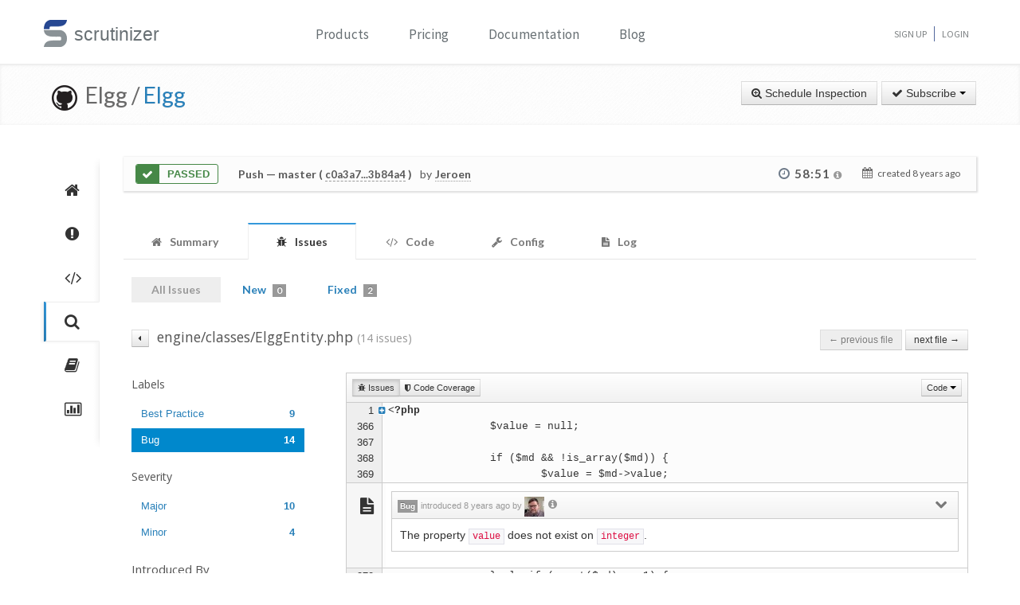

--- FILE ---
content_type: application/javascript
request_url: https://scrutinizer-ci.com/build/base.basic.legacy.js
body_size: 40871
content:
/*!
 * jQuery JavaScript Library v1.9.1
 * http://jquery.com/
 *
 * Includes Sizzle.js
 * http://sizzlejs.com/
 *
 * Copyright 2005, 2012 jQuery Foundation, Inc. and other contributors
 * Released under the MIT license
 * http://jquery.org/license
 *
 * Date: 2013-2-4
 */
!function(t,e){var n,i,o="undefined",r=t.document,s=t.location,a=t.jQuery,l=t.$,u={},c=[],f="1.9.1",p=c.concat,d=c.push,h=c.slice,m=c.indexOf,g=u.toString,y=u.hasOwnProperty,v=f.trim,b=function(t,e){return new b.fn.init(t,e,i)},x=/[+-]?(?:\d*\.|)\d+(?:[eE][+-]?\d+|)/.source,w=/\S+/g,C=/^[\s\uFEFF\xA0]+|[\s\uFEFF\xA0]+$/g,T=/^(?:(<[\w\W]+>)[^>]*|#([\w-]*))$/,k=/^<(\w+)\s*\/?>(?:<\/\1>|)$/,N=/^[\],:{}\s]*$/,$=/(?:^|:|,)(?:\s*\[)+/g,E=/\\(?:["\\\/bfnrt]|u[\da-fA-F]{4})/g,S=/"[^"\\\r\n]*"|true|false|null|-?(?:\d+\.|)\d+(?:[eE][+-]?\d+|)/g,A=/^-ms-/,j=/-([\da-z])/gi,D=function(t,e){return e.toUpperCase()},L=function(t){(r.addEventListener||"load"===t.type||"complete"===r.readyState)&&(H(),b.ready())},H=function(){r.addEventListener?(r.removeEventListener("DOMContentLoaded",L,!1),t.removeEventListener("load",L,!1)):(r.detachEvent("onreadystatechange",L),t.detachEvent("onload",L))};function q(t){var e=t.length,n=b.type(t);return!b.isWindow(t)&&(!(1!==t.nodeType||!e)||("array"===n||"function"!==n&&(0===e||"number"==typeof e&&e>0&&e-1 in t)))}b.fn=b.prototype={jquery:f,constructor:b,init:function(t,n,i){var o,s;if(!t)return this;if("string"==typeof t){if(!(o="<"===t.charAt(0)&&">"===t.charAt(t.length-1)&&t.length>=3?[null,t,null]:T.exec(t))||!o[1]&&n)return!n||n.jquery?(n||i).find(t):this.constructor(n).find(t);if(o[1]){if(n=n instanceof b?n[0]:n,b.merge(this,b.parseHTML(o[1],n&&n.nodeType?n.ownerDocument||n:r,!0)),k.test(o[1])&&b.isPlainObject(n))for(o in n)b.isFunction(this[o])?this[o](n[o]):this.attr(o,n[o]);return this}if((s=r.getElementById(o[2]))&&s.parentNode){if(s.id!==o[2])return i.find(t);this.length=1,this[0]=s}return this.context=r,this.selector=t,this}return t.nodeType?(this.context=this[0]=t,this.length=1,this):b.isFunction(t)?i.ready(t):(t.selector!==e&&(this.selector=t.selector,this.context=t.context),b.makeArray(t,this))},selector:"",length:0,size:function(){return this.length},toArray:function(){return h.call(this)},get:function(t){return null==t?this.toArray():t<0?this[this.length+t]:this[t]},pushStack:function(t){var e=b.merge(this.constructor(),t);return e.prevObject=this,e.context=this.context,e},each:function(t,e){return b.each(this,t,e)},ready:function(t){return b.ready.promise().done(t),this},slice:function(){return this.pushStack(h.apply(this,arguments))},first:function(){return this.eq(0)},last:function(){return this.eq(-1)},eq:function(t){var e=this.length,n=+t+(t<0?e:0);return this.pushStack(n>=0&&n<e?[this[n]]:[])},map:function(t){return this.pushStack(b.map(this,(function(e,n){return t.call(e,n,e)})))},end:function(){return this.prevObject||this.constructor(null)},push:d,sort:[].sort,splice:[].splice},b.fn.init.prototype=b.fn,b.extend=b.fn.extend=function(){var t,n,i,o,r,s,a=arguments[0]||{},l=1,u=arguments.length,c=!1;for("boolean"==typeof a&&(c=a,a=arguments[1]||{},l=2),"object"==typeof a||b.isFunction(a)||(a={}),u===l&&(a=this,--l);l<u;l++)if(null!=(r=arguments[l]))for(o in r)t=a[o],a!==(i=r[o])&&(c&&i&&(b.isPlainObject(i)||(n=b.isArray(i)))?(n?(n=!1,s=t&&b.isArray(t)?t:[]):s=t&&b.isPlainObject(t)?t:{},a[o]=b.extend(c,s,i)):i!==e&&(a[o]=i));return a},b.extend({noConflict:function(e){return t.$===b&&(t.$=l),e&&t.jQuery===b&&(t.jQuery=a),b},isReady:!1,readyWait:1,holdReady:function(t){t?b.readyWait++:b.ready(!0)},ready:function(t){if(!(!0===t?--b.readyWait:b.isReady)){if(!r.body)return setTimeout(b.ready);b.isReady=!0,!0!==t&&--b.readyWait>0||(n.resolveWith(r,[b]),b.fn.trigger&&b(r).trigger("ready").off("ready"))}},isFunction:function(t){return"function"===b.type(t)},isArray:Array.isArray||function(t){return"array"===b.type(t)},isWindow:function(t){return null!=t&&t==t.window},isNumeric:function(t){return!isNaN(parseFloat(t))&&isFinite(t)},type:function(t){return null==t?String(t):"object"==typeof t||"function"==typeof t?u[g.call(t)]||"object":typeof t},isPlainObject:function(t){if(!t||"object"!==b.type(t)||t.nodeType||b.isWindow(t))return!1;try{if(t.constructor&&!y.call(t,"constructor")&&!y.call(t.constructor.prototype,"isPrototypeOf"))return!1}catch(t){return!1}var n;for(n in t);return n===e||y.call(t,n)},isEmptyObject:function(t){var e;for(e in t)return!1;return!0},error:function(t){throw new Error(t)},parseHTML:function(t,e,n){if(!t||"string"!=typeof t)return null;"boolean"==typeof e&&(n=e,e=!1),e=e||r;var i=k.exec(t),o=!n&&[];return i?[e.createElement(i[1])]:(i=b.buildFragment([t],e,o),o&&b(o).remove(),b.merge([],i.childNodes))},parseJSON:function(e){return t.JSON&&t.JSON.parse?t.JSON.parse(e):null===e?e:"string"==typeof e&&(e=b.trim(e))&&N.test(e.replace(E,"@").replace(S,"]").replace($,""))?new Function("return "+e)():void b.error("Invalid JSON: "+e)},parseXML:function(n){var i;if(!n||"string"!=typeof n)return null;try{t.DOMParser?i=(new DOMParser).parseFromString(n,"text/xml"):((i=new ActiveXObject("Microsoft.XMLDOM")).async="false",i.loadXML(n))}catch(t){i=e}return i&&i.documentElement&&!i.getElementsByTagName("parsererror").length||b.error("Invalid XML: "+n),i},noop:function(){},globalEval:function(e){e&&b.trim(e)&&(t.execScript||function(e){t.eval.call(t,e)})(e)},camelCase:function(t){return t.replace(A,"ms-").replace(j,D)},nodeName:function(t,e){return t.nodeName&&t.nodeName.toLowerCase()===e.toLowerCase()},each:function(t,e,n){var i=0,o=t.length,r=q(t);if(n){if(r)for(;i<o&&!1!==e.apply(t[i],n);i++);else for(i in t)if(!1===e.apply(t[i],n))break}else if(r)for(;i<o&&!1!==e.call(t[i],i,t[i]);i++);else for(i in t)if(!1===e.call(t[i],i,t[i]))break;return t},trim:v&&!v.call("\ufeff ")?function(t){return null==t?"":v.call(t)}:function(t){return null==t?"":(t+"").replace(C,"")},makeArray:function(t,e){var n=e||[];return null!=t&&(q(Object(t))?b.merge(n,"string"==typeof t?[t]:t):d.call(n,t)),n},inArray:function(t,e,n){var i;if(e){if(m)return m.call(e,t,n);for(i=e.length,n=n?n<0?Math.max(0,i+n):n:0;n<i;n++)if(n in e&&e[n]===t)return n}return-1},merge:function(t,n){var i=n.length,o=t.length,r=0;if("number"==typeof i)for(;r<i;r++)t[o++]=n[r];else for(;n[r]!==e;)t[o++]=n[r++];return t.length=o,t},grep:function(t,e,n){var i=[],o=0,r=t.length;for(n=!!n;o<r;o++)n!==!!e(t[o],o)&&i.push(t[o]);return i},map:function(t,e,n){var i,o=0,r=t.length,s=[];if(q(t))for(;o<r;o++)null!=(i=e(t[o],o,n))&&(s[s.length]=i);else for(o in t)null!=(i=e(t[o],o,n))&&(s[s.length]=i);return p.apply([],s)},guid:1,proxy:function(t,n){var i,o,r;return"string"==typeof n&&(r=t[n],n=t,t=r),b.isFunction(t)?(i=h.call(arguments,2),o=function(){return t.apply(n||this,i.concat(h.call(arguments)))},o.guid=t.guid=t.guid||b.guid++,o):e},access:function(t,n,i,o,r,s,a){var l=0,u=t.length,c=null==i;if("object"===b.type(i))for(l in r=!0,i)b.access(t,n,l,i[l],!0,s,a);else if(o!==e&&(r=!0,b.isFunction(o)||(a=!0),c&&(a?(n.call(t,o),n=null):(c=n,n=function(t,e,n){return c.call(b(t),n)})),n))for(;l<u;l++)n(t[l],i,a?o:o.call(t[l],l,n(t[l],i)));return r?t:c?n.call(t):u?n(t[0],i):s},now:function(){return(new Date).getTime()}}),b.ready.promise=function(e){if(!n)if(n=b.Deferred(),"complete"===r.readyState)setTimeout(b.ready);else if(r.addEventListener)r.addEventListener("DOMContentLoaded",L,!1),t.addEventListener("load",L,!1);else{r.attachEvent("onreadystatechange",L),t.attachEvent("onload",L);var i=!1;try{i=null==t.frameElement&&r.documentElement}catch(t){}i&&i.doScroll&&function t(){if(!b.isReady){try{i.doScroll("left")}catch(e){return setTimeout(t,50)}H(),b.ready()}}()}return n.promise(e)},b.each("Boolean Number String Function Array Date RegExp Object Error".split(" "),(function(t,e){u["[object "+e+"]"]=e.toLowerCase()})),i=b(r);var M={};b.Callbacks=function(t){t="string"==typeof t?M[t]||function(t){var e=M[t]={};return b.each(t.match(w)||[],(function(t,n){e[n]=!0})),e}(t):b.extend({},t);var n,i,o,r,s,a,l=[],u=!t.once&&[],c=function(e){for(i=t.memory&&e,o=!0,s=a||0,a=0,r=l.length,n=!0;l&&s<r;s++)if(!1===l[s].apply(e[0],e[1])&&t.stopOnFalse){i=!1;break}n=!1,l&&(u?u.length&&c(u.shift()):i?l=[]:f.disable())},f={add:function(){if(l){var e=l.length;!function e(n){b.each(n,(function(n,i){var o=b.type(i);"function"===o?t.unique&&f.has(i)||l.push(i):i&&i.length&&"string"!==o&&e(i)}))}(arguments),n?r=l.length:i&&(a=e,c(i))}return this},remove:function(){return l&&b.each(arguments,(function(t,e){for(var i;(i=b.inArray(e,l,i))>-1;)l.splice(i,1),n&&(i<=r&&r--,i<=s&&s--)})),this},has:function(t){return t?b.inArray(t,l)>-1:!(!l||!l.length)},empty:function(){return l=[],this},disable:function(){return l=u=i=e,this},disabled:function(){return!l},lock:function(){return u=e,i||f.disable(),this},locked:function(){return!u},fireWith:function(t,e){return e=[t,(e=e||[]).slice?e.slice():e],!l||o&&!u||(n?u.push(e):c(e)),this},fire:function(){return f.fireWith(this,arguments),this},fired:function(){return!!o}};return f},b.extend({Deferred:function(t){var e=[["resolve","done",b.Callbacks("once memory"),"resolved"],["reject","fail",b.Callbacks("once memory"),"rejected"],["notify","progress",b.Callbacks("memory")]],n="pending",i={state:function(){return n},always:function(){return o.done(arguments).fail(arguments),this},then:function(){var t=arguments;return b.Deferred((function(n){b.each(e,(function(e,r){var s=r[0],a=b.isFunction(t[e])&&t[e];o[r[1]]((function(){var t=a&&a.apply(this,arguments);t&&b.isFunction(t.promise)?t.promise().done(n.resolve).fail(n.reject).progress(n.notify):n[s+"With"](this===i?n.promise():this,a?[t]:arguments)}))})),t=null})).promise()},promise:function(t){return null!=t?b.extend(t,i):i}},o={};return i.pipe=i.then,b.each(e,(function(t,r){var s=r[2],a=r[3];i[r[1]]=s.add,a&&s.add((function(){n=a}),e[1^t][2].disable,e[2][2].lock),o[r[0]]=function(){return o[r[0]+"With"](this===o?i:this,arguments),this},o[r[0]+"With"]=s.fireWith})),i.promise(o),t&&t.call(o,o),o},when:function(t){var e,n,i,o=0,r=h.call(arguments),s=r.length,a=1!==s||t&&b.isFunction(t.promise)?s:0,l=1===a?t:b.Deferred(),u=function(t,n,i){return function(o){n[t]=this,i[t]=arguments.length>1?h.call(arguments):o,i===e?l.notifyWith(n,i):--a||l.resolveWith(n,i)}};if(s>1)for(e=new Array(s),n=new Array(s),i=new Array(s);o<s;o++)r[o]&&b.isFunction(r[o].promise)?r[o].promise().done(u(o,i,r)).fail(l.reject).progress(u(o,n,e)):--a;return a||l.resolveWith(i,r),l.promise()}}),b.support=function(){var e,n,i,s,a,l,u,c,f,p,d=r.createElement("div");if(d.setAttribute("className","t"),d.innerHTML="  <link/><table></table><a href='/a'>a</a><input type='checkbox'/>",n=d.getElementsByTagName("*"),i=d.getElementsByTagName("a")[0],!n||!i||!n.length)return{};u=(a=r.createElement("select")).appendChild(r.createElement("option")),s=d.getElementsByTagName("input")[0],i.style.cssText="top:1px;float:left;opacity:.5",e={getSetAttribute:"t"!==d.className,leadingWhitespace:3===d.firstChild.nodeType,tbody:!d.getElementsByTagName("tbody").length,htmlSerialize:!!d.getElementsByTagName("link").length,style:/top/.test(i.getAttribute("style")),hrefNormalized:"/a"===i.getAttribute("href"),opacity:/^0.5/.test(i.style.opacity),cssFloat:!!i.style.cssFloat,checkOn:!!s.value,optSelected:u.selected,enctype:!!r.createElement("form").enctype,html5Clone:"<:nav></:nav>"!==r.createElement("nav").cloneNode(!0).outerHTML,boxModel:"CSS1Compat"===r.compatMode,deleteExpando:!0,noCloneEvent:!0,inlineBlockNeedsLayout:!1,shrinkWrapBlocks:!1,reliableMarginRight:!0,boxSizingReliable:!0,pixelPosition:!1},s.checked=!0,e.noCloneChecked=s.cloneNode(!0).checked,a.disabled=!0,e.optDisabled=!u.disabled;try{delete d.test}catch(t){e.deleteExpando=!1}for(p in(s=r.createElement("input")).setAttribute("value",""),e.input=""===s.getAttribute("value"),s.value="t",s.setAttribute("type","radio"),e.radioValue="t"===s.value,s.setAttribute("checked","t"),s.setAttribute("name","t"),(l=r.createDocumentFragment()).appendChild(s),e.appendChecked=s.checked,e.checkClone=l.cloneNode(!0).cloneNode(!0).lastChild.checked,d.attachEvent&&(d.attachEvent("onclick",(function(){e.noCloneEvent=!1})),d.cloneNode(!0).click()),{submit:!0,change:!0,focusin:!0})d.setAttribute(c="on"+p,"t"),e[p+"Bubbles"]=c in t||!1===d.attributes[c].expando;return d.style.backgroundClip="content-box",d.cloneNode(!0).style.backgroundClip="",e.clearCloneStyle="content-box"===d.style.backgroundClip,b((function(){var n,i,s,a="padding:0;margin:0;border:0;display:block;box-sizing:content-box;-moz-box-sizing:content-box;-webkit-box-sizing:content-box;",l=r.getElementsByTagName("body")[0];l&&((n=r.createElement("div")).style.cssText="border:0;width:0;height:0;position:absolute;top:0;left:-9999px;margin-top:1px",l.appendChild(n).appendChild(d),d.innerHTML="<table><tr><td></td><td>t</td></tr></table>",(s=d.getElementsByTagName("td"))[0].style.cssText="padding:0;margin:0;border:0;display:none",f=0===s[0].offsetHeight,s[0].style.display="",s[1].style.display="none",e.reliableHiddenOffsets=f&&0===s[0].offsetHeight,d.innerHTML="",d.style.cssText="box-sizing:border-box;-moz-box-sizing:border-box;-webkit-box-sizing:border-box;padding:1px;border:1px;display:block;width:4px;margin-top:1%;position:absolute;top:1%;",e.boxSizing=4===d.offsetWidth,e.doesNotIncludeMarginInBodyOffset=1!==l.offsetTop,t.getComputedStyle&&(e.pixelPosition="1%"!==(t.getComputedStyle(d,null)||{}).top,e.boxSizingReliable="4px"===(t.getComputedStyle(d,null)||{width:"4px"}).width,(i=d.appendChild(r.createElement("div"))).style.cssText=d.style.cssText=a,i.style.marginRight=i.style.width="0",d.style.width="1px",e.reliableMarginRight=!parseFloat((t.getComputedStyle(i,null)||{}).marginRight)),typeof d.style.zoom!==o&&(d.innerHTML="",d.style.cssText=a+"width:1px;padding:1px;display:inline;zoom:1",e.inlineBlockNeedsLayout=3===d.offsetWidth,d.style.display="block",d.innerHTML="<div></div>",d.firstChild.style.width="5px",e.shrinkWrapBlocks=3!==d.offsetWidth,e.inlineBlockNeedsLayout&&(l.style.zoom=1)),l.removeChild(n),n=d=s=i=null)})),n=a=l=u=i=s=null,e}();var _=/(?:\{[\s\S]*\}|\[[\s\S]*\])$/,P=/([A-Z])/g;function O(t,n,i,o){if(b.acceptData(t)){var r,s,a=b.expando,l="string"==typeof n,u=t.nodeType,f=u?b.cache:t,p=u?t[a]:t[a]&&a;if(p&&f[p]&&(o||f[p].data)||!l||i!==e)return p||(u?t[a]=p=c.pop()||b.guid++:p=a),f[p]||(f[p]={},u||(f[p].toJSON=b.noop)),"object"!=typeof n&&"function"!=typeof n||(o?f[p]=b.extend(f[p],n):f[p].data=b.extend(f[p].data,n)),r=f[p],o||(r.data||(r.data={}),r=r.data),i!==e&&(r[b.camelCase(n)]=i),l?null==(s=r[n])&&(s=r[b.camelCase(n)]):s=r,s}}function F(t,e,n){if(b.acceptData(t)){var i,o,r,s=t.nodeType,a=s?b.cache:t,l=s?t[b.expando]:b.expando;if(a[l]){if(e&&(r=n?a[l]:a[l].data)){for((i=0,o=(e=b.isArray(e)?e.concat(b.map(e,b.camelCase)):e in r||(e=b.camelCase(e))in r?[e]:e.split(" ")).length);i<o;i++)delete r[e[i]];if(!(n?W:b.isEmptyObject)(r))return}(n||(delete a[l].data,W(a[l])))&&(s?b.cleanData([t],!0):b.support.deleteExpando||a!=a.window?delete a[l]:a[l]=null)}}}function B(t,n,i){if(i===e&&1===t.nodeType){var o="data-"+n.replace(P,"-$1").toLowerCase();if("string"==typeof(i=t.getAttribute(o))){try{i="true"===i||"false"!==i&&("null"===i?null:+i+""===i?+i:_.test(i)?b.parseJSON(i):i)}catch(t){}b.data(t,n,i)}else i=e}return i}function W(t){var e;for(e in t)if(("data"!==e||!b.isEmptyObject(t[e]))&&"toJSON"!==e)return!1;return!0}b.extend({cache:{},expando:"jQuery"+(f+Math.random()).replace(/\D/g,""),noData:{embed:!0,object:"clsid:D27CDB6E-AE6D-11cf-96B8-444553540000",applet:!0},hasData:function(t){return!!(t=t.nodeType?b.cache[t[b.expando]]:t[b.expando])&&!W(t)},data:function(t,e,n){return O(t,e,n)},removeData:function(t,e){return F(t,e)},_data:function(t,e,n){return O(t,e,n,!0)},_removeData:function(t,e){return F(t,e,!0)},acceptData:function(t){if(t.nodeType&&1!==t.nodeType&&9!==t.nodeType)return!1;var e=t.nodeName&&b.noData[t.nodeName.toLowerCase()];return!e||!0!==e&&t.getAttribute("classid")===e}}),b.fn.extend({data:function(t,n){var i,o,r=this[0],s=0,a=null;if(t===e){if(this.length&&(a=b.data(r),1===r.nodeType&&!b._data(r,"parsedAttrs"))){for(i=r.attributes;s<i.length;s++)(o=i[s].name).indexOf("data-")||(o=b.camelCase(o.slice(5)),B(r,o,a[o]));b._data(r,"parsedAttrs",!0)}return a}return"object"==typeof t?this.each((function(){b.data(this,t)})):b.access(this,(function(n){if(n===e)return r?B(r,t,b.data(r,t)):null;this.each((function(){b.data(this,t,n)}))}),null,n,arguments.length>1,null,!0)},removeData:function(t){return this.each((function(){b.removeData(this,t)}))}}),b.extend({queue:function(t,e,n){var i;if(t)return e=(e||"fx")+"queue",i=b._data(t,e),n&&(!i||b.isArray(n)?i=b._data(t,e,b.makeArray(n)):i.push(n)),i||[]},dequeue:function(t,e){e=e||"fx";var n=b.queue(t,e),i=n.length,o=n.shift(),r=b._queueHooks(t,e);"inprogress"===o&&(o=n.shift(),i--),r.cur=o,o&&("fx"===e&&n.unshift("inprogress"),delete r.stop,o.call(t,(function(){b.dequeue(t,e)}),r)),!i&&r&&r.empty.fire()},_queueHooks:function(t,e){var n=e+"queueHooks";return b._data(t,n)||b._data(t,n,{empty:b.Callbacks("once memory").add((function(){b._removeData(t,e+"queue"),b._removeData(t,n)}))})}}),b.fn.extend({queue:function(t,n){var i=2;return"string"!=typeof t&&(n=t,t="fx",i--),arguments.length<i?b.queue(this[0],t):n===e?this:this.each((function(){var e=b.queue(this,t,n);b._queueHooks(this,t),"fx"===t&&"inprogress"!==e[0]&&b.dequeue(this,t)}))},dequeue:function(t){return this.each((function(){b.dequeue(this,t)}))},delay:function(t,e){return t=b.fx&&b.fx.speeds[t]||t,e=e||"fx",this.queue(e,(function(e,n){var i=setTimeout(e,t);n.stop=function(){clearTimeout(i)}}))},clearQueue:function(t){return this.queue(t||"fx",[])},promise:function(t,n){var i,o=1,r=b.Deferred(),s=this,a=this.length,l=function(){--o||r.resolveWith(s,[s])};for("string"!=typeof t&&(n=t,t=e),t=t||"fx";a--;)(i=b._data(s[a],t+"queueHooks"))&&i.empty&&(o++,i.empty.add(l));return l(),r.promise(n)}});var R,I,z=/[\t\r\n]/g,X=/\r/g,Q=/^(?:input|select|textarea|button|object)$/i,U=/^(?:a|area)$/i,V=/^(?:checked|selected|autofocus|autoplay|async|controls|defer|disabled|hidden|loop|multiple|open|readonly|required|scoped)$/i,Y=/^(?:checked|selected)$/i,J=b.support.getSetAttribute,G=b.support.input;b.fn.extend({attr:function(t,e){return b.access(this,b.attr,t,e,arguments.length>1)},removeAttr:function(t){return this.each((function(){b.removeAttr(this,t)}))},prop:function(t,e){return b.access(this,b.prop,t,e,arguments.length>1)},removeProp:function(t){return t=b.propFix[t]||t,this.each((function(){try{this[t]=e,delete this[t]}catch(t){}}))},addClass:function(t){var e,n,i,o,r,s=0,a=this.length,l="string"==typeof t&&t;if(b.isFunction(t))return this.each((function(e){b(this).addClass(t.call(this,e,this.className))}));if(l)for(e=(t||"").match(w)||[];s<a;s++)if(i=1===(n=this[s]).nodeType&&(n.className?(" "+n.className+" ").replace(z," "):" ")){for(r=0;o=e[r++];)i.indexOf(" "+o+" ")<0&&(i+=o+" ");n.className=b.trim(i)}return this},removeClass:function(t){var e,n,i,o,r,s=0,a=this.length,l=0===arguments.length||"string"==typeof t&&t;if(b.isFunction(t))return this.each((function(e){b(this).removeClass(t.call(this,e,this.className))}));if(l)for(e=(t||"").match(w)||[];s<a;s++)if(i=1===(n=this[s]).nodeType&&(n.className?(" "+n.className+" ").replace(z," "):"")){for(r=0;o=e[r++];)for(;i.indexOf(" "+o+" ")>=0;)i=i.replace(" "+o+" "," ");n.className=t?b.trim(i):""}return this},toggleClass:function(t,e){var n=typeof t,i="boolean"==typeof e;return b.isFunction(t)?this.each((function(n){b(this).toggleClass(t.call(this,n,this.className,e),e)})):this.each((function(){if("string"===n)for(var r,s=0,a=b(this),l=e,u=t.match(w)||[];r=u[s++];)l=i?l:!a.hasClass(r),a[l?"addClass":"removeClass"](r);else n!==o&&"boolean"!==n||(this.className&&b._data(this,"__className__",this.className),this.className=this.className||!1===t?"":b._data(this,"__className__")||"")}))},hasClass:function(t){for(var e=" "+t+" ",n=0,i=this.length;n<i;n++)if(1===this[n].nodeType&&(" "+this[n].className+" ").replace(z," ").indexOf(e)>=0)return!0;return!1},val:function(t){var n,i,o,r=this[0];return arguments.length?(o=b.isFunction(t),this.each((function(n){var r,s=b(this);1===this.nodeType&&(null==(r=o?t.call(this,n,s.val()):t)?r="":"number"==typeof r?r+="":b.isArray(r)&&(r=b.map(r,(function(t){return null==t?"":t+""}))),(i=b.valHooks[this.type]||b.valHooks[this.nodeName.toLowerCase()])&&"set"in i&&i.set(this,r,"value")!==e||(this.value=r))}))):r?(i=b.valHooks[r.type]||b.valHooks[r.nodeName.toLowerCase()])&&"get"in i&&(n=i.get(r,"value"))!==e?n:"string"==typeof(n=r.value)?n.replace(X,""):null==n?"":n:void 0}}),b.extend({valHooks:{option:{get:function(t){var e=t.attributes.value;return!e||e.specified?t.value:t.text}},select:{get:function(t){for(var e,n,i=t.options,o=t.selectedIndex,r="select-one"===t.type||o<0,s=r?null:[],a=r?o+1:i.length,l=o<0?a:r?o:0;l<a;l++)if(((n=i[l]).selected||l===o)&&(b.support.optDisabled?!n.disabled:null===n.getAttribute("disabled"))&&(!n.parentNode.disabled||!b.nodeName(n.parentNode,"optgroup"))){if(e=b(n).val(),r)return e;s.push(e)}return s},set:function(t,e){var n=b.makeArray(e);return b(t).find("option").each((function(){this.selected=b.inArray(b(this).val(),n)>=0})),n.length||(t.selectedIndex=-1),n}}},attr:function(t,n,i){var r,s,a,l=t.nodeType;if(t&&3!==l&&8!==l&&2!==l)return typeof t.getAttribute===o?b.prop(t,n,i):((s=1!==l||!b.isXMLDoc(t))&&(n=n.toLowerCase(),r=b.attrHooks[n]||(V.test(n)?I:R)),i===e?r&&s&&"get"in r&&null!==(a=r.get(t,n))?a:(typeof t.getAttribute!==o&&(a=t.getAttribute(n)),null==a?e:a):null!==i?r&&s&&"set"in r&&(a=r.set(t,i,n))!==e?a:(t.setAttribute(n,i+""),i):void b.removeAttr(t,n))},removeAttr:function(t,e){var n,i,o=0,r=e&&e.match(w);if(r&&1===t.nodeType)for(;n=r[o++];)i=b.propFix[n]||n,V.test(n)?!J&&Y.test(n)?t[b.camelCase("default-"+n)]=t[i]=!1:t[i]=!1:b.attr(t,n,""),t.removeAttribute(J?n:i)},attrHooks:{type:{set:function(t,e){if(!b.support.radioValue&&"radio"===e&&b.nodeName(t,"input")){var n=t.value;return t.setAttribute("type",e),n&&(t.value=n),e}}}},propFix:{tabindex:"tabIndex",readonly:"readOnly",for:"htmlFor",class:"className",maxlength:"maxLength",cellspacing:"cellSpacing",cellpadding:"cellPadding",rowspan:"rowSpan",colspan:"colSpan",usemap:"useMap",frameborder:"frameBorder",contenteditable:"contentEditable"},prop:function(t,n,i){var o,r,s=t.nodeType;if(t&&3!==s&&8!==s&&2!==s)return(1!==s||!b.isXMLDoc(t))&&(n=b.propFix[n]||n,r=b.propHooks[n]),i!==e?r&&"set"in r&&(o=r.set(t,i,n))!==e?o:t[n]=i:r&&"get"in r&&null!==(o=r.get(t,n))?o:t[n]},propHooks:{tabIndex:{get:function(t){var n=t.getAttributeNode("tabindex");return n&&n.specified?parseInt(n.value,10):Q.test(t.nodeName)||U.test(t.nodeName)&&t.href?0:e}}}}),I={get:function(t,n){var i=b.prop(t,n),o="boolean"==typeof i&&t.getAttribute(n),r="boolean"==typeof i?G&&J?null!=o:Y.test(n)?t[b.camelCase("default-"+n)]:!!o:t.getAttributeNode(n);return r&&!1!==r.value?n.toLowerCase():e},set:function(t,e,n){return!1===e?b.removeAttr(t,n):G&&J||!Y.test(n)?t.setAttribute(!J&&b.propFix[n]||n,n):t[b.camelCase("default-"+n)]=t[n]=!0,n}},G&&J||(b.attrHooks.value={get:function(t,n){var i=t.getAttributeNode(n);return b.nodeName(t,"input")?t.defaultValue:i&&i.specified?i.value:e},set:function(t,e,n){if(!b.nodeName(t,"input"))return R&&R.set(t,e,n);t.defaultValue=e}}),J||(R=b.valHooks.button={get:function(t,n){var i=t.getAttributeNode(n);return i&&("id"===n||"name"===n||"coords"===n?""!==i.value:i.specified)?i.value:e},set:function(t,n,i){var o=t.getAttributeNode(i);return o||t.setAttributeNode(o=t.ownerDocument.createAttribute(i)),o.value=n+="","value"===i||n===t.getAttribute(i)?n:e}},b.attrHooks.contenteditable={get:R.get,set:function(t,e,n){R.set(t,""!==e&&e,n)}},b.each(["width","height"],(function(t,e){b.attrHooks[e]=b.extend(b.attrHooks[e],{set:function(t,n){if(""===n)return t.setAttribute(e,"auto"),n}})}))),b.support.hrefNormalized||(b.each(["href","src","width","height"],(function(t,n){b.attrHooks[n]=b.extend(b.attrHooks[n],{get:function(t){var i=t.getAttribute(n,2);return null==i?e:i}})})),b.each(["href","src"],(function(t,e){b.propHooks[e]={get:function(t){return t.getAttribute(e,4)}}}))),b.support.style||(b.attrHooks.style={get:function(t){return t.style.cssText||e},set:function(t,e){return t.style.cssText=e+""}}),b.support.optSelected||(b.propHooks.selected=b.extend(b.propHooks.selected,{get:function(t){var e=t.parentNode;return e&&(e.selectedIndex,e.parentNode&&e.parentNode.selectedIndex),null}})),b.support.enctype||(b.propFix.enctype="encoding"),b.support.checkOn||b.each(["radio","checkbox"],(function(){b.valHooks[this]={get:function(t){return null===t.getAttribute("value")?"on":t.value}}})),b.each(["radio","checkbox"],(function(){b.valHooks[this]=b.extend(b.valHooks[this],{set:function(t,e){if(b.isArray(e))return t.checked=b.inArray(b(t).val(),e)>=0}})}));var K=/^(?:input|select|textarea)$/i,Z=/^key/,tt=/^(?:mouse|contextmenu)|click/,et=/^(?:focusinfocus|focusoutblur)$/,nt=/^([^.]*)(?:\.(.+)|)$/;function it(){return!0}function ot(){return!1}b.event={global:{},add:function(t,n,i,r,s){var a,l,u,c,f,p,d,h,m,g,y,v=b._data(t);if(v){for(i.handler&&(i=(c=i).handler,s=c.selector),i.guid||(i.guid=b.guid++),(l=v.events)||(l=v.events={}),(p=v.handle)||(p=v.handle=function(t){return typeof b===o||t&&b.event.triggered===t.type?e:b.event.dispatch.apply(p.elem,arguments)},p.elem=t),u=(n=(n||"").match(w)||[""]).length;u--;)m=y=(a=nt.exec(n[u])||[])[1],g=(a[2]||"").split(".").sort(),f=b.event.special[m]||{},m=(s?f.delegateType:f.bindType)||m,f=b.event.special[m]||{},d=b.extend({type:m,origType:y,data:r,handler:i,guid:i.guid,selector:s,needsContext:s&&b.expr.match.needsContext.test(s),namespace:g.join(".")},c),(h=l[m])||((h=l[m]=[]).delegateCount=0,f.setup&&!1!==f.setup.call(t,r,g,p)||(t.addEventListener?t.addEventListener(m,p,!1):t.attachEvent&&t.attachEvent("on"+m,p))),f.add&&(f.add.call(t,d),d.handler.guid||(d.handler.guid=i.guid)),s?h.splice(h.delegateCount++,0,d):h.push(d),b.event.global[m]=!0;t=null}},remove:function(t,e,n,i,o){var r,s,a,l,u,c,f,p,d,h,m,g=b.hasData(t)&&b._data(t);if(g&&(c=g.events)){for(u=(e=(e||"").match(w)||[""]).length;u--;)if(d=m=(a=nt.exec(e[u])||[])[1],h=(a[2]||"").split(".").sort(),d){for(f=b.event.special[d]||{},p=c[d=(i?f.delegateType:f.bindType)||d]||[],a=a[2]&&new RegExp("(^|\\.)"+h.join("\\.(?:.*\\.|)")+"(\\.|$)"),l=r=p.length;r--;)s=p[r],!o&&m!==s.origType||n&&n.guid!==s.guid||a&&!a.test(s.namespace)||i&&i!==s.selector&&("**"!==i||!s.selector)||(p.splice(r,1),s.selector&&p.delegateCount--,f.remove&&f.remove.call(t,s));l&&!p.length&&(f.teardown&&!1!==f.teardown.call(t,h,g.handle)||b.removeEvent(t,d,g.handle),delete c[d])}else for(d in c)b.event.remove(t,d+e[u],n,i,!0);b.isEmptyObject(c)&&(delete g.handle,b._removeData(t,"events"))}},trigger:function(n,i,o,s){var a,l,u,c,f,p,d,h=[o||r],m=y.call(n,"type")?n.type:n,g=y.call(n,"namespace")?n.namespace.split("."):[];if(u=p=o=o||r,3!==o.nodeType&&8!==o.nodeType&&!et.test(m+b.event.triggered)&&(m.indexOf(".")>=0&&(g=m.split("."),m=g.shift(),g.sort()),l=m.indexOf(":")<0&&"on"+m,(n=n[b.expando]?n:new b.Event(m,"object"==typeof n&&n)).isTrigger=!0,n.namespace=g.join("."),n.namespace_re=n.namespace?new RegExp("(^|\\.)"+g.join("\\.(?:.*\\.|)")+"(\\.|$)"):null,n.result=e,n.target||(n.target=o),i=null==i?[n]:b.makeArray(i,[n]),f=b.event.special[m]||{},s||!f.trigger||!1!==f.trigger.apply(o,i))){if(!s&&!f.noBubble&&!b.isWindow(o)){for(c=f.delegateType||m,et.test(c+m)||(u=u.parentNode);u;u=u.parentNode)h.push(u),p=u;p===(o.ownerDocument||r)&&h.push(p.defaultView||p.parentWindow||t)}for(d=0;(u=h[d++])&&!n.isPropagationStopped();)n.type=d>1?c:f.bindType||m,(a=(b._data(u,"events")||{})[n.type]&&b._data(u,"handle"))&&a.apply(u,i),(a=l&&u[l])&&b.acceptData(u)&&a.apply&&!1===a.apply(u,i)&&n.preventDefault();if(n.type=m,!s&&!n.isDefaultPrevented()&&(!f._default||!1===f._default.apply(o.ownerDocument,i))&&("click"!==m||!b.nodeName(o,"a"))&&b.acceptData(o)&&l&&o[m]&&!b.isWindow(o)){(p=o[l])&&(o[l]=null),b.event.triggered=m;try{o[m]()}catch(t){}b.event.triggered=e,p&&(o[l]=p)}return n.result}},dispatch:function(t){t=b.event.fix(t);var n,i,o,r,s,a=[],l=h.call(arguments),u=(b._data(this,"events")||{})[t.type]||[],c=b.event.special[t.type]||{};if(l[0]=t,t.delegateTarget=this,!c.preDispatch||!1!==c.preDispatch.call(this,t)){for(a=b.event.handlers.call(this,t,u),n=0;(r=a[n++])&&!t.isPropagationStopped();)for(t.currentTarget=r.elem,s=0;(o=r.handlers[s++])&&!t.isImmediatePropagationStopped();)t.namespace_re&&!t.namespace_re.test(o.namespace)||(t.handleObj=o,t.data=o.data,(i=((b.event.special[o.origType]||{}).handle||o.handler).apply(r.elem,l))!==e&&!1===(t.result=i)&&(t.preventDefault(),t.stopPropagation()));return c.postDispatch&&c.postDispatch.call(this,t),t.result}},handlers:function(t,n){var i,o,r,s,a=[],l=n.delegateCount,u=t.target;if(l&&u.nodeType&&(!t.button||"click"!==t.type))for(;u!=this;u=u.parentNode||this)if(1===u.nodeType&&(!0!==u.disabled||"click"!==t.type)){for(r=[],s=0;s<l;s++)r[i=(o=n[s]).selector+" "]===e&&(r[i]=o.needsContext?b(i,this).index(u)>=0:b.find(i,this,null,[u]).length),r[i]&&r.push(o);r.length&&a.push({elem:u,handlers:r})}return l<n.length&&a.push({elem:this,handlers:n.slice(l)}),a},fix:function(t){if(t[b.expando])return t;var e,n,i,o=t.type,s=t,a=this.fixHooks[o];for(a||(this.fixHooks[o]=a=tt.test(o)?this.mouseHooks:Z.test(o)?this.keyHooks:{}),i=a.props?this.props.concat(a.props):this.props,t=new b.Event(s),e=i.length;e--;)t[n=i[e]]=s[n];return t.target||(t.target=s.srcElement||r),3===t.target.nodeType&&(t.target=t.target.parentNode),t.metaKey=!!t.metaKey,a.filter?a.filter(t,s):t},props:"altKey bubbles cancelable ctrlKey currentTarget eventPhase metaKey relatedTarget shiftKey target timeStamp view which".split(" "),fixHooks:{},keyHooks:{props:"char charCode key keyCode".split(" "),filter:function(t,e){return null==t.which&&(t.which=null!=e.charCode?e.charCode:e.keyCode),t}},mouseHooks:{props:"button buttons clientX clientY fromElement offsetX offsetY pageX pageY screenX screenY toElement".split(" "),filter:function(t,n){var i,o,s,a=n.button,l=n.fromElement;return null==t.pageX&&null!=n.clientX&&(s=(o=t.target.ownerDocument||r).documentElement,i=o.body,t.pageX=n.clientX+(s&&s.scrollLeft||i&&i.scrollLeft||0)-(s&&s.clientLeft||i&&i.clientLeft||0),t.pageY=n.clientY+(s&&s.scrollTop||i&&i.scrollTop||0)-(s&&s.clientTop||i&&i.clientTop||0)),!t.relatedTarget&&l&&(t.relatedTarget=l===t.target?n.toElement:l),t.which||a===e||(t.which=1&a?1:2&a?3:4&a?2:0),t}},special:{load:{noBubble:!0},click:{trigger:function(){if(b.nodeName(this,"input")&&"checkbox"===this.type&&this.click)return this.click(),!1}},focus:{trigger:function(){if(this!==r.activeElement&&this.focus)try{return this.focus(),!1}catch(t){}},delegateType:"focusin"},blur:{trigger:function(){if(this===r.activeElement&&this.blur)return this.blur(),!1},delegateType:"focusout"},beforeunload:{postDispatch:function(t){t.result!==e&&(t.originalEvent.returnValue=t.result)}}},simulate:function(t,e,n,i){var o=b.extend(new b.Event,n,{type:t,isSimulated:!0,originalEvent:{}});i?b.event.trigger(o,null,e):b.event.dispatch.call(e,o),o.isDefaultPrevented()&&n.preventDefault()}},b.removeEvent=r.removeEventListener?function(t,e,n){t.removeEventListener&&t.removeEventListener(e,n,!1)}:function(t,e,n){var i="on"+e;t.detachEvent&&(typeof t[i]===o&&(t[i]=null),t.detachEvent(i,n))},b.Event=function(t,e){if(!(this instanceof b.Event))return new b.Event(t,e);t&&t.type?(this.originalEvent=t,this.type=t.type,this.isDefaultPrevented=t.defaultPrevented||!1===t.returnValue||t.getPreventDefault&&t.getPreventDefault()?it:ot):this.type=t,e&&b.extend(this,e),this.timeStamp=t&&t.timeStamp||b.now(),this[b.expando]=!0},b.Event.prototype={isDefaultPrevented:ot,isPropagationStopped:ot,isImmediatePropagationStopped:ot,preventDefault:function(){var t=this.originalEvent;this.isDefaultPrevented=it,t&&(t.preventDefault?t.preventDefault():t.returnValue=!1)},stopPropagation:function(){var t=this.originalEvent;this.isPropagationStopped=it,t&&(t.stopPropagation&&t.stopPropagation(),t.cancelBubble=!0)},stopImmediatePropagation:function(){this.isImmediatePropagationStopped=it,this.stopPropagation()}},b.each({mouseenter:"mouseover",mouseleave:"mouseout"},(function(t,e){b.event.special[t]={delegateType:e,bindType:e,handle:function(t){var n,i=this,o=t.relatedTarget,r=t.handleObj;return o&&(o===i||b.contains(i,o))||(t.type=r.origType,n=r.handler.apply(this,arguments),t.type=e),n}}})),b.support.submitBubbles||(b.event.special.submit={setup:function(){if(b.nodeName(this,"form"))return!1;b.event.add(this,"click._submit keypress._submit",(function(t){var n=t.target,i=b.nodeName(n,"input")||b.nodeName(n,"button")?n.form:e;i&&!b._data(i,"submitBubbles")&&(b.event.add(i,"submit._submit",(function(t){t._submit_bubble=!0})),b._data(i,"submitBubbles",!0))}))},postDispatch:function(t){t._submit_bubble&&(delete t._submit_bubble,this.parentNode&&!t.isTrigger&&b.event.simulate("submit",this.parentNode,t,!0))},teardown:function(){if(b.nodeName(this,"form"))return!1;b.event.remove(this,"._submit")}}),b.support.changeBubbles||(b.event.special.change={setup:function(){if(K.test(this.nodeName))return"checkbox"!==this.type&&"radio"!==this.type||(b.event.add(this,"propertychange._change",(function(t){"checked"===t.originalEvent.propertyName&&(this._just_changed=!0)})),b.event.add(this,"click._change",(function(t){this._just_changed&&!t.isTrigger&&(this._just_changed=!1),b.event.simulate("change",this,t,!0)}))),!1;b.event.add(this,"beforeactivate._change",(function(t){var e=t.target;K.test(e.nodeName)&&!b._data(e,"changeBubbles")&&(b.event.add(e,"change._change",(function(t){!this.parentNode||t.isSimulated||t.isTrigger||b.event.simulate("change",this.parentNode,t,!0)})),b._data(e,"changeBubbles",!0))}))},handle:function(t){var e=t.target;if(this!==e||t.isSimulated||t.isTrigger||"radio"!==e.type&&"checkbox"!==e.type)return t.handleObj.handler.apply(this,arguments)},teardown:function(){return b.event.remove(this,"._change"),!K.test(this.nodeName)}}),b.support.focusinBubbles||b.each({focus:"focusin",blur:"focusout"},(function(t,e){var n=0,i=function(t){b.event.simulate(e,t.target,b.event.fix(t),!0)};b.event.special[e]={setup:function(){0==n++&&r.addEventListener(t,i,!0)},teardown:function(){0==--n&&r.removeEventListener(t,i,!0)}}})),b.fn.extend({on:function(t,n,i,o,r){var s,a;if("object"==typeof t){for(s in"string"!=typeof n&&(i=i||n,n=e),t)this.on(s,n,i,t[s],r);return this}if(null==i&&null==o?(o=n,i=n=e):null==o&&("string"==typeof n?(o=i,i=e):(o=i,i=n,n=e)),!1===o)o=ot;else if(!o)return this;return 1===r&&(a=o,o=function(t){return b().off(t),a.apply(this,arguments)},o.guid=a.guid||(a.guid=b.guid++)),this.each((function(){b.event.add(this,t,o,i,n)}))},one:function(t,e,n,i){return this.on(t,e,n,i,1)},off:function(t,n,i){var o,r;if(t&&t.preventDefault&&t.handleObj)return o=t.handleObj,b(t.delegateTarget).off(o.namespace?o.origType+"."+o.namespace:o.origType,o.selector,o.handler),this;if("object"==typeof t){for(r in t)this.off(r,n,t[r]);return this}return!1!==n&&"function"!=typeof n||(i=n,n=e),!1===i&&(i=ot),this.each((function(){b.event.remove(this,t,i,n)}))},bind:function(t,e,n){return this.on(t,null,e,n)},unbind:function(t,e){return this.off(t,null,e)},delegate:function(t,e,n,i){return this.on(e,t,n,i)},undelegate:function(t,e,n){return 1===arguments.length?this.off(t,"**"):this.off(e,t||"**",n)},trigger:function(t,e){return this.each((function(){b.event.trigger(t,e,this)}))},triggerHandler:function(t,e){var n=this[0];if(n)return b.event.trigger(t,e,n,!0)}}),
/*!
 * Sizzle CSS Selector Engine
 * Copyright 2012 jQuery Foundation and other contributors
 * Released under the MIT license
 * http://sizzlejs.com/
 */
function(t,e){var n,i,o,r,s,a,l,u,c,f,p,d,h,m,g,y,v,x="sizzle"+-new Date,w=t.document,C={},T=0,k=0,N=nt(),$=nt(),E=nt(),S="undefined",A=1<<31,j=[],D=j.pop,L=j.push,H=j.slice,q=j.indexOf||function(t){for(var e=0,n=this.length;e<n;e++)if(this[e]===t)return e;return-1},M="[\\x20\\t\\r\\n\\f]",_="(?:\\\\.|[\\w-]|[^\\x00-\\xa0])+",P=_.replace("w","w#"),O="\\[[\\x20\\t\\r\\n\\f]*("+_+")"+M+"*(?:([*^$|!~]?=)"+M+"*(?:(['\"])((?:\\\\.|[^\\\\])*?)\\3|("+P+")|)|)"+M+"*\\]",F=":("+_+")(?:\\(((['\"])((?:\\\\.|[^\\\\])*?)\\3|((?:\\\\.|[^\\\\()[\\]]|"+O.replace(3,8)+")*)|.*)\\)|)",B=new RegExp("^[\\x20\\t\\r\\n\\f]+|((?:^|[^\\\\])(?:\\\\.)*)[\\x20\\t\\r\\n\\f]+$","g"),W=new RegExp("^[\\x20\\t\\r\\n\\f]*,[\\x20\\t\\r\\n\\f]*"),R=new RegExp("^[\\x20\\t\\r\\n\\f]*([\\x20\\t\\r\\n\\f>+~])[\\x20\\t\\r\\n\\f]*"),I=new RegExp(F),z=new RegExp("^"+P+"$"),X={ID:new RegExp("^#("+_+")"),CLASS:new RegExp("^\\.("+_+")"),NAME:new RegExp("^\\[name=['\"]?("+_+")['\"]?\\]"),TAG:new RegExp("^("+_.replace("w","w*")+")"),ATTR:new RegExp("^"+O),PSEUDO:new RegExp("^"+F),CHILD:new RegExp("^:(only|first|last|nth|nth-last)-(child|of-type)(?:\\([\\x20\\t\\r\\n\\f]*(even|odd|(([+-]|)(\\d*)n|)[\\x20\\t\\r\\n\\f]*(?:([+-]|)[\\x20\\t\\r\\n\\f]*(\\d+)|))[\\x20\\t\\r\\n\\f]*\\)|)","i"),needsContext:new RegExp("^[\\x20\\t\\r\\n\\f]*[>+~]|:(even|odd|eq|gt|lt|nth|first|last)(?:\\([\\x20\\t\\r\\n\\f]*((?:-\\d)?\\d*)[\\x20\\t\\r\\n\\f]*\\)|)(?=[^-]|$)","i")},Q=/[\x20\t\r\n\f]*[+~]/,U=/^[^{]+\{\s*\[native code/,V=/^(?:#([\w-]+)|(\w+)|\.([\w-]+))$/,Y=/^(?:input|select|textarea|button)$/i,J=/^h\d$/i,G=/'|\\/g,K=/\=[\x20\t\r\n\f]*([^'"\]]*)[\x20\t\r\n\f]*\]/g,Z=/\\([\da-fA-F]{1,6}[\x20\t\r\n\f]?|.)/g,tt=function(t,e){var n="0x"+e-65536;return n!=n?e:n<0?String.fromCharCode(n+65536):String.fromCharCode(n>>10|55296,1023&n|56320)};try{H.call(w.documentElement.childNodes,0)[0].nodeType}catch(t){H=function(t){for(var e,n=[];e=this[t++];)n.push(e);return n}}function et(t){return U.test(t+"")}function nt(){var t,e=[];return t=function(n,i){return e.push(n+=" ")>o.cacheLength&&delete t[e.shift()],t[n]=i}}function it(t){return t[x]=!0,t}function ot(t){var e=f.createElement("div");try{return t(e)}catch(t){return!1}finally{e=null}}function rt(t,e,n,i){var r,s,l,u,p,m,g,v,b,T;if((e?e.ownerDocument||e:w)!==f&&c(e),n=n||[],!t||"string"!=typeof t)return n;if(1!==(u=(e=e||f).nodeType)&&9!==u)return[];if(!d&&!i){if(r=V.exec(t))if(l=r[1]){if(9===u){if(!(s=e.getElementById(l))||!s.parentNode)return n;if(s.id===l)return n.push(s),n}else if(e.ownerDocument&&(s=e.ownerDocument.getElementById(l))&&y(e,s)&&s.id===l)return n.push(s),n}else{if(r[2])return L.apply(n,H.call(e.getElementsByTagName(t),0)),n;if((l=r[3])&&C.getByClassName&&e.getElementsByClassName)return L.apply(n,H.call(e.getElementsByClassName(l),0)),n}if(C.qsa&&!h.test(t)){if(g=!0,v=x,b=e,T=9===u&&t,1===u&&"object"!==e.nodeName.toLowerCase()){for(m=ct(t),(g=e.getAttribute("id"))?v=g.replace(G,"\\$&"):e.setAttribute("id",v),v="[id='"+v+"'] ",p=m.length;p--;)m[p]=v+ft(m[p]);b=Q.test(t)&&e.parentNode||e,T=m.join(",")}if(T)try{return L.apply(n,H.call(b.querySelectorAll(T),0)),n}catch(t){}finally{g||e.removeAttribute("id")}}}return function(t,e,n,i){var r,s,l,u,c,f=ct(t);if(!i&&1===f.length){if((s=f[0]=f[0].slice(0)).length>2&&"ID"===(l=s[0]).type&&9===e.nodeType&&!d&&o.relative[s[1].type]){if(!(e=o.find.ID(l.matches[0].replace(Z,tt),e)[0]))return n;t=t.slice(s.shift().value.length)}for(r=X.needsContext.test(t)?0:s.length;r--&&(l=s[r],!o.relative[u=l.type]);)if((c=o.find[u])&&(i=c(l.matches[0].replace(Z,tt),Q.test(s[0].type)&&e.parentNode||e))){if(s.splice(r,1),!(t=i.length&&ft(s)))return L.apply(n,H.call(i,0)),n;break}}return a(t,f)(i,e,d,n,Q.test(t)),n}(t.replace(B,"$1"),e,n,i)}function st(t,e){var n=e&&t,i=n&&(~e.sourceIndex||A)-(~t.sourceIndex||A);if(i)return i;if(n)for(;n=n.nextSibling;)if(n===e)return-1;return t?1:-1}function at(t){return function(e){return"input"===e.nodeName.toLowerCase()&&e.type===t}}function lt(t){return function(e){var n=e.nodeName.toLowerCase();return("input"===n||"button"===n)&&e.type===t}}function ut(t){return it((function(e){return e=+e,it((function(n,i){for(var o,r=t([],n.length,e),s=r.length;s--;)n[o=r[s]]&&(n[o]=!(i[o]=n[o]))}))}))}for(n in s=rt.isXML=function(t){var e=t&&(t.ownerDocument||t).documentElement;return!!e&&"HTML"!==e.nodeName},c=rt.setDocument=function(t){var n=t?t.ownerDocument||t:w;return n!==f&&9===n.nodeType&&n.documentElement?(f=n,p=n.documentElement,d=s(n),C.tagNameNoComments=ot((function(t){return t.appendChild(n.createComment("")),!t.getElementsByTagName("*").length})),C.attributes=ot((function(t){t.innerHTML="<select></select>";var e=typeof t.lastChild.getAttribute("multiple");return"boolean"!==e&&"string"!==e})),C.getByClassName=ot((function(t){return t.innerHTML="<div class='hidden e'></div><div class='hidden'></div>",!(!t.getElementsByClassName||!t.getElementsByClassName("e").length)&&(t.lastChild.className="e",2===t.getElementsByClassName("e").length)})),C.getByName=ot((function(t){t.id=x+0,t.innerHTML="<a name='"+x+"'></a><div name='"+x+"'></div>",p.insertBefore(t,p.firstChild);var e=n.getElementsByName&&n.getElementsByName(x).length===2+n.getElementsByName(x+0).length;return C.getIdNotName=!n.getElementById(x),p.removeChild(t),e})),o.attrHandle=ot((function(t){return t.innerHTML="<a href='#'></a>",t.firstChild&&typeof t.firstChild.getAttribute!==S&&"#"===t.firstChild.getAttribute("href")}))?{}:{href:function(t){return t.getAttribute("href",2)},type:function(t){return t.getAttribute("type")}},C.getIdNotName?(o.find.ID=function(t,e){if(typeof e.getElementById!==S&&!d){var n=e.getElementById(t);return n&&n.parentNode?[n]:[]}},o.filter.ID=function(t){var e=t.replace(Z,tt);return function(t){return t.getAttribute("id")===e}}):(o.find.ID=function(t,n){if(typeof n.getElementById!==S&&!d){var i=n.getElementById(t);return i?i.id===t||typeof i.getAttributeNode!==S&&i.getAttributeNode("id").value===t?[i]:e:[]}},o.filter.ID=function(t){var e=t.replace(Z,tt);return function(t){var n=typeof t.getAttributeNode!==S&&t.getAttributeNode("id");return n&&n.value===e}}),o.find.TAG=C.tagNameNoComments?function(t,e){if(typeof e.getElementsByTagName!==S)return e.getElementsByTagName(t)}:function(t,e){var n,i=[],o=0,r=e.getElementsByTagName(t);if("*"===t){for(;n=r[o++];)1===n.nodeType&&i.push(n);return i}return r},o.find.NAME=C.getByName&&function(t,e){if(typeof e.getElementsByName!==S)return e.getElementsByName(name)},o.find.CLASS=C.getByClassName&&function(t,e){if(typeof e.getElementsByClassName!==S&&!d)return e.getElementsByClassName(t)},m=[],h=[":focus"],(C.qsa=et(n.querySelectorAll))&&(ot((function(t){t.innerHTML="<select><option selected=''></option></select>",t.querySelectorAll("[selected]").length||h.push("\\[[\\x20\\t\\r\\n\\f]*(?:checked|disabled|ismap|multiple|readonly|selected|value)"),t.querySelectorAll(":checked").length||h.push(":checked")})),ot((function(t){t.innerHTML="<input type='hidden' i=''/>",t.querySelectorAll("[i^='']").length&&h.push("[*^$]=[\\x20\\t\\r\\n\\f]*(?:\"\"|'')"),t.querySelectorAll(":enabled").length||h.push(":enabled",":disabled"),t.querySelectorAll("*,:x"),h.push(",.*:")}))),(C.matchesSelector=et(g=p.matchesSelector||p.mozMatchesSelector||p.webkitMatchesSelector||p.oMatchesSelector||p.msMatchesSelector))&&ot((function(t){C.disconnectedMatch=g.call(t,"div"),g.call(t,"[s!='']:x"),m.push("!=",F)})),h=new RegExp(h.join("|")),m=new RegExp(m.join("|")),y=et(p.contains)||p.compareDocumentPosition?function(t,e){var n=9===t.nodeType?t.documentElement:t,i=e&&e.parentNode;return t===i||!(!i||1!==i.nodeType||!(n.contains?n.contains(i):t.compareDocumentPosition&&16&t.compareDocumentPosition(i)))}:function(t,e){if(e)for(;e=e.parentNode;)if(e===t)return!0;return!1},v=p.compareDocumentPosition?function(t,e){var i;return t===e?(l=!0,0):(i=e.compareDocumentPosition&&t.compareDocumentPosition&&t.compareDocumentPosition(e))?1&i||t.parentNode&&11===t.parentNode.nodeType?t===n||y(w,t)?-1:e===n||y(w,e)?1:0:4&i?-1:1:t.compareDocumentPosition?-1:1}:function(t,e){var i,o=0,r=t.parentNode,s=e.parentNode,a=[t],u=[e];if(t===e)return l=!0,0;if(!r||!s)return t===n?-1:e===n?1:r?-1:s?1:0;if(r===s)return st(t,e);for(i=t;i=i.parentNode;)a.unshift(i);for(i=e;i=i.parentNode;)u.unshift(i);for(;a[o]===u[o];)o++;return o?st(a[o],u[o]):a[o]===w?-1:u[o]===w?1:0},l=!1,[0,0].sort(v),C.detectDuplicates=l,f):f},rt.matches=function(t,e){return rt(t,null,null,e)},rt.matchesSelector=function(t,e){if((t.ownerDocument||t)!==f&&c(t),e=e.replace(K,"='$1']"),C.matchesSelector&&!d&&(!m||!m.test(e))&&!h.test(e))try{var n=g.call(t,e);if(n||C.disconnectedMatch||t.document&&11!==t.document.nodeType)return n}catch(t){}return rt(e,f,null,[t]).length>0},rt.contains=function(t,e){return(t.ownerDocument||t)!==f&&c(t),y(t,e)},rt.attr=function(t,e){var n;return(t.ownerDocument||t)!==f&&c(t),d||(e=e.toLowerCase()),(n=o.attrHandle[e])?n(t):d||C.attributes?t.getAttribute(e):((n=t.getAttributeNode(e))||t.getAttribute(e))&&!0===t[e]?e:n&&n.specified?n.value:null},rt.error=function(t){throw new Error("Syntax error, unrecognized expression: "+t)},rt.uniqueSort=function(t){var e,n=[],i=1,o=0;if(l=!C.detectDuplicates,t.sort(v),l){for(;e=t[i];i++)e===t[i-1]&&(o=n.push(i));for(;o--;)t.splice(n[o],1)}return t},r=rt.getText=function(t){var e,n="",i=0,o=t.nodeType;if(o){if(1===o||9===o||11===o){if("string"==typeof t.textContent)return t.textContent;for(t=t.firstChild;t;t=t.nextSibling)n+=r(t)}else if(3===o||4===o)return t.nodeValue}else for(;e=t[i];i++)n+=r(e);return n},o=rt.selectors={cacheLength:50,createPseudo:it,match:X,find:{},relative:{">":{dir:"parentNode",first:!0}," ":{dir:"parentNode"},"+":{dir:"previousSibling",first:!0},"~":{dir:"previousSibling"}},preFilter:{ATTR:function(t){return t[1]=t[1].replace(Z,tt),t[3]=(t[4]||t[5]||"").replace(Z,tt),"~="===t[2]&&(t[3]=" "+t[3]+" "),t.slice(0,4)},CHILD:function(t){return t[1]=t[1].toLowerCase(),"nth"===t[1].slice(0,3)?(t[3]||rt.error(t[0]),t[4]=+(t[4]?t[5]+(t[6]||1):2*("even"===t[3]||"odd"===t[3])),t[5]=+(t[7]+t[8]||"odd"===t[3])):t[3]&&rt.error(t[0]),t},PSEUDO:function(t){var e,n=!t[5]&&t[2];return X.CHILD.test(t[0])?null:(t[4]?t[2]=t[4]:n&&I.test(n)&&(e=ct(n,!0))&&(e=n.indexOf(")",n.length-e)-n.length)&&(t[0]=t[0].slice(0,e),t[2]=n.slice(0,e)),t.slice(0,3))}},filter:{TAG:function(t){return"*"===t?function(){return!0}:(t=t.replace(Z,tt).toLowerCase(),function(e){return e.nodeName&&e.nodeName.toLowerCase()===t})},CLASS:function(t){var e=N[t+" "];return e||(e=new RegExp("(^|[\\x20\\t\\r\\n\\f])"+t+"("+M+"|$)"))&&N(t,(function(t){return e.test(t.className||typeof t.getAttribute!==S&&t.getAttribute("class")||"")}))},ATTR:function(t,e,n){return function(i){var o=rt.attr(i,t);return null==o?"!="===e:!e||(o+="","="===e?o===n:"!="===e?o!==n:"^="===e?n&&0===o.indexOf(n):"*="===e?n&&o.indexOf(n)>-1:"$="===e?n&&o.slice(-n.length)===n:"~="===e?(" "+o+" ").indexOf(n)>-1:"|="===e&&(o===n||o.slice(0,n.length+1)===n+"-"))}},CHILD:function(t,e,n,i,o){var r="nth"!==t.slice(0,3),s="last"!==t.slice(-4),a="of-type"===e;return 1===i&&0===o?function(t){return!!t.parentNode}:function(e,n,l){var u,c,f,p,d,h,m=r!==s?"nextSibling":"previousSibling",g=e.parentNode,y=a&&e.nodeName.toLowerCase(),v=!l&&!a;if(g){if(r){for(;m;){for(f=e;f=f[m];)if(a?f.nodeName.toLowerCase()===y:1===f.nodeType)return!1;h=m="only"===t&&!h&&"nextSibling"}return!0}if(h=[s?g.firstChild:g.lastChild],s&&v){for(d=(u=(c=g[x]||(g[x]={}))[t]||[])[0]===T&&u[1],p=u[0]===T&&u[2],f=d&&g.childNodes[d];f=++d&&f&&f[m]||(p=d=0)||h.pop();)if(1===f.nodeType&&++p&&f===e){c[t]=[T,d,p];break}}else if(v&&(u=(e[x]||(e[x]={}))[t])&&u[0]===T)p=u[1];else for(;(f=++d&&f&&f[m]||(p=d=0)||h.pop())&&((a?f.nodeName.toLowerCase()!==y:1!==f.nodeType)||!++p||(v&&((f[x]||(f[x]={}))[t]=[T,p]),f!==e)););return(p-=o)===i||p%i==0&&p/i>=0}}},PSEUDO:function(t,e){var n,i=o.pseudos[t]||o.setFilters[t.toLowerCase()]||rt.error("unsupported pseudo: "+t);return i[x]?i(e):i.length>1?(n=[t,t,"",e],o.setFilters.hasOwnProperty(t.toLowerCase())?it((function(t,n){for(var o,r=i(t,e),s=r.length;s--;)t[o=q.call(t,r[s])]=!(n[o]=r[s])})):function(t){return i(t,0,n)}):i}},pseudos:{not:it((function(t){var e=[],n=[],i=a(t.replace(B,"$1"));return i[x]?it((function(t,e,n,o){for(var r,s=i(t,null,o,[]),a=t.length;a--;)(r=s[a])&&(t[a]=!(e[a]=r))})):function(t,o,r){return e[0]=t,i(e,null,r,n),!n.pop()}})),has:it((function(t){return function(e){return rt(t,e).length>0}})),contains:it((function(t){return function(e){return(e.textContent||e.innerText||r(e)).indexOf(t)>-1}})),lang:it((function(t){return z.test(t||"")||rt.error("unsupported lang: "+t),t=t.replace(Z,tt).toLowerCase(),function(e){var n;do{if(n=d?e.getAttribute("xml:lang")||e.getAttribute("lang"):e.lang)return(n=n.toLowerCase())===t||0===n.indexOf(t+"-")}while((e=e.parentNode)&&1===e.nodeType);return!1}})),target:function(e){var n=t.location&&t.location.hash;return n&&n.slice(1)===e.id},root:function(t){return t===p},focus:function(t){return t===f.activeElement&&(!f.hasFocus||f.hasFocus())&&!!(t.type||t.href||~t.tabIndex)},enabled:function(t){return!1===t.disabled},disabled:function(t){return!0===t.disabled},checked:function(t){var e=t.nodeName.toLowerCase();return"input"===e&&!!t.checked||"option"===e&&!!t.selected},selected:function(t){return t.parentNode&&t.parentNode.selectedIndex,!0===t.selected},empty:function(t){for(t=t.firstChild;t;t=t.nextSibling)if(t.nodeName>"@"||3===t.nodeType||4===t.nodeType)return!1;return!0},parent:function(t){return!o.pseudos.empty(t)},header:function(t){return J.test(t.nodeName)},input:function(t){return Y.test(t.nodeName)},button:function(t){var e=t.nodeName.toLowerCase();return"input"===e&&"button"===t.type||"button"===e},text:function(t){var e;return"input"===t.nodeName.toLowerCase()&&"text"===t.type&&(null==(e=t.getAttribute("type"))||e.toLowerCase()===t.type)},first:ut((function(){return[0]})),last:ut((function(t,e){return[e-1]})),eq:ut((function(t,e,n){return[n<0?n+e:n]})),even:ut((function(t,e){for(var n=0;n<e;n+=2)t.push(n);return t})),odd:ut((function(t,e){for(var n=1;n<e;n+=2)t.push(n);return t})),lt:ut((function(t,e,n){for(var i=n<0?n+e:n;--i>=0;)t.push(i);return t})),gt:ut((function(t,e,n){for(var i=n<0?n+e:n;++i<e;)t.push(i);return t}))}},{radio:!0,checkbox:!0,file:!0,password:!0,image:!0})o.pseudos[n]=at(n);for(n in{submit:!0,reset:!0})o.pseudos[n]=lt(n);function ct(t,e){var n,i,r,s,a,l,u,c=$[t+" "];if(c)return e?0:c.slice(0);for(a=t,l=[],u=o.preFilter;a;){for(s in n&&!(i=W.exec(a))||(i&&(a=a.slice(i[0].length)||a),l.push(r=[])),n=!1,(i=R.exec(a))&&(n=i.shift(),r.push({value:n,type:i[0].replace(B," ")}),a=a.slice(n.length)),o.filter)!(i=X[s].exec(a))||u[s]&&!(i=u[s](i))||(n=i.shift(),r.push({value:n,type:s,matches:i}),a=a.slice(n.length));if(!n)break}return e?a.length:a?rt.error(t):$(t,l).slice(0)}function ft(t){for(var e=0,n=t.length,i="";e<n;e++)i+=t[e].value;return i}function pt(t,e,n){var o=e.dir,r=n&&"parentNode"===o,s=k++;return e.first?function(e,n,i){for(;e=e[o];)if(1===e.nodeType||r)return t(e,n,i)}:function(e,n,a){var l,u,c,f=T+" "+s;if(a){for(;e=e[o];)if((1===e.nodeType||r)&&t(e,n,a))return!0}else for(;e=e[o];)if(1===e.nodeType||r)if((u=(c=e[x]||(e[x]={}))[o])&&u[0]===f){if(!0===(l=u[1])||l===i)return!0===l}else if((u=c[o]=[f])[1]=t(e,n,a)||i,!0===u[1])return!0}}function dt(t){return t.length>1?function(e,n,i){for(var o=t.length;o--;)if(!t[o](e,n,i))return!1;return!0}:t[0]}function ht(t,e,n,i,o){for(var r,s=[],a=0,l=t.length,u=null!=e;a<l;a++)(r=t[a])&&(n&&!n(r,i,o)||(s.push(r),u&&e.push(a)));return s}function mt(t,e,n,i,o,r){return i&&!i[x]&&(i=mt(i)),o&&!o[x]&&(o=mt(o,r)),it((function(r,s,a,l){var u,c,f,p=[],d=[],h=s.length,m=r||function(t,e,n){for(var i=0,o=e.length;i<o;i++)rt(t,e[i],n);return n}(e||"*",a.nodeType?[a]:a,[]),g=!t||!r&&e?m:ht(m,p,t,a,l),y=n?o||(r?t:h||i)?[]:s:g;if(n&&n(g,y,a,l),i)for(u=ht(y,d),i(u,[],a,l),c=u.length;c--;)(f=u[c])&&(y[d[c]]=!(g[d[c]]=f));if(r){if(o||t){if(o){for(u=[],c=y.length;c--;)(f=y[c])&&u.push(g[c]=f);o(null,y=[],u,l)}for(c=y.length;c--;)(f=y[c])&&(u=o?q.call(r,f):p[c])>-1&&(r[u]=!(s[u]=f))}}else y=ht(y===s?y.splice(h,y.length):y),o?o(null,s,y,l):L.apply(s,y)}))}function gt(t){for(var e,n,i,r=t.length,s=o.relative[t[0].type],a=s||o.relative[" "],l=s?1:0,c=pt((function(t){return t===e}),a,!0),f=pt((function(t){return q.call(e,t)>-1}),a,!0),p=[function(t,n,i){return!s&&(i||n!==u)||((e=n).nodeType?c(t,n,i):f(t,n,i))}];l<r;l++)if(n=o.relative[t[l].type])p=[pt(dt(p),n)];else{if((n=o.filter[t[l].type].apply(null,t[l].matches))[x]){for(i=++l;i<r&&!o.relative[t[i].type];i++);return mt(l>1&&dt(p),l>1&&ft(t.slice(0,l-1)).replace(B,"$1"),n,l<i&&gt(t.slice(l,i)),i<r&&gt(t=t.slice(i)),i<r&&ft(t))}p.push(n)}return dt(p)}function yt(){}a=rt.compile=function(t,e){var n,r=[],s=[],a=E[t+" "];if(!a){for(e||(e=ct(t)),n=e.length;n--;)(a=gt(e[n]))[x]?r.push(a):s.push(a);a=E(t,function(t,e){var n=0,r=e.length>0,s=t.length>0,a=function(a,l,c,p,d){var h,m,g,y=[],v=0,b="0",x=a&&[],w=null!=d,C=u,k=a||s&&o.find.TAG("*",d&&l.parentNode||l),N=T+=null==C?1:Math.random()||.1;for(w&&(u=l!==f&&l,i=n);null!=(h=k[b]);b++){if(s&&h){for(m=0;g=t[m++];)if(g(h,l,c)){p.push(h);break}w&&(T=N,i=++n)}r&&((h=!g&&h)&&v--,a&&x.push(h))}if(v+=b,r&&b!==v){for(m=0;g=e[m++];)g(x,y,l,c);if(a){if(v>0)for(;b--;)x[b]||y[b]||(y[b]=D.call(p));y=ht(y)}L.apply(p,y),w&&!a&&y.length>0&&v+e.length>1&&rt.uniqueSort(p)}return w&&(T=N,u=C),x};return r?it(a):a}(s,r))}return a},o.pseudos.nth=o.pseudos.eq,o.filters=yt.prototype=o.pseudos,o.setFilters=new yt,c(),rt.attr=b.attr,b.find=rt,b.expr=rt.selectors,b.expr[":"]=b.expr.pseudos,b.unique=rt.uniqueSort,b.text=rt.getText,b.isXMLDoc=rt.isXML,b.contains=rt.contains}(t);var rt=/Until$/,st=/^(?:parents|prev(?:Until|All))/,at=/^.[^:#\[\.,]*$/,lt=b.expr.match.needsContext,ut={children:!0,contents:!0,next:!0,prev:!0};function ct(t,e){do{t=t[e]}while(t&&1!==t.nodeType);return t}function ft(t,e,n){if(e=e||0,b.isFunction(e))return b.grep(t,(function(t,i){return!!e.call(t,i,t)===n}));if(e.nodeType)return b.grep(t,(function(t){return t===e===n}));if("string"==typeof e){var i=b.grep(t,(function(t){return 1===t.nodeType}));if(at.test(e))return b.filter(e,i,!n);e=b.filter(e,i)}return b.grep(t,(function(t){return b.inArray(t,e)>=0===n}))}function pt(t){var e=dt.split("|"),n=t.createDocumentFragment();if(n.createElement)for(;e.length;)n.createElement(e.pop());return n}b.fn.extend({find:function(t){var e,n,i,o=this.length;if("string"!=typeof t)return i=this,this.pushStack(b(t).filter((function(){for(e=0;e<o;e++)if(b.contains(i[e],this))return!0})));for(n=[],e=0;e<o;e++)b.find(t,this[e],n);return(n=this.pushStack(o>1?b.unique(n):n)).selector=(this.selector?this.selector+" ":"")+t,n},has:function(t){var e,n=b(t,this),i=n.length;return this.filter((function(){for(e=0;e<i;e++)if(b.contains(this,n[e]))return!0}))},not:function(t){return this.pushStack(ft(this,t,!1))},filter:function(t){return this.pushStack(ft(this,t,!0))},is:function(t){return!!t&&("string"==typeof t?lt.test(t)?b(t,this.context).index(this[0])>=0:b.filter(t,this).length>0:this.filter(t).length>0)},closest:function(t,e){for(var n,i=0,o=this.length,r=[],s=lt.test(t)||"string"!=typeof t?b(t,e||this.context):0;i<o;i++)for(n=this[i];n&&n.ownerDocument&&n!==e&&11!==n.nodeType;){if(s?s.index(n)>-1:b.find.matchesSelector(n,t)){r.push(n);break}n=n.parentNode}return this.pushStack(r.length>1?b.unique(r):r)},index:function(t){return t?"string"==typeof t?b.inArray(this[0],b(t)):b.inArray(t.jquery?t[0]:t,this):this[0]&&this[0].parentNode?this.first().prevAll().length:-1},add:function(t,e){var n="string"==typeof t?b(t,e):b.makeArray(t&&t.nodeType?[t]:t),i=b.merge(this.get(),n);return this.pushStack(b.unique(i))},addBack:function(t){return this.add(null==t?this.prevObject:this.prevObject.filter(t))}}),b.fn.andSelf=b.fn.addBack,b.each({parent:function(t){var e=t.parentNode;return e&&11!==e.nodeType?e:null},parents:function(t){return b.dir(t,"parentNode")},parentsUntil:function(t,e,n){return b.dir(t,"parentNode",n)},next:function(t){return ct(t,"nextSibling")},prev:function(t){return ct(t,"previousSibling")},nextAll:function(t){return b.dir(t,"nextSibling")},prevAll:function(t){return b.dir(t,"previousSibling")},nextUntil:function(t,e,n){return b.dir(t,"nextSibling",n)},prevUntil:function(t,e,n){return b.dir(t,"previousSibling",n)},siblings:function(t){return b.sibling((t.parentNode||{}).firstChild,t)},children:function(t){return b.sibling(t.firstChild)},contents:function(t){return b.nodeName(t,"iframe")?t.contentDocument||t.contentWindow.document:b.merge([],t.childNodes)}},(function(t,e){b.fn[t]=function(n,i){var o=b.map(this,e,n);return rt.test(t)||(i=n),i&&"string"==typeof i&&(o=b.filter(i,o)),o=this.length>1&&!ut[t]?b.unique(o):o,this.length>1&&st.test(t)&&(o=o.reverse()),this.pushStack(o)}})),b.extend({filter:function(t,e,n){return n&&(t=":not("+t+")"),1===e.length?b.find.matchesSelector(e[0],t)?[e[0]]:[]:b.find.matches(t,e)},dir:function(t,n,i){for(var o=[],r=t[n];r&&9!==r.nodeType&&(i===e||1!==r.nodeType||!b(r).is(i));)1===r.nodeType&&o.push(r),r=r[n];return o},sibling:function(t,e){for(var n=[];t;t=t.nextSibling)1===t.nodeType&&t!==e&&n.push(t);return n}});var dt="abbr|article|aside|audio|bdi|canvas|data|datalist|details|figcaption|figure|footer|header|hgroup|mark|meter|nav|output|progress|section|summary|time|video",ht=/ jQuery\d+="(?:null|\d+)"/g,mt=new RegExp("<(?:"+dt+")[\\s/>]","i"),gt=/^\s+/,yt=/<(?!area|br|col|embed|hr|img|input|link|meta|param)(([\w:]+)[^>]*)\/>/gi,vt=/<([\w:]+)/,bt=/<tbody/i,xt=/<|&#?\w+;/,wt=/<(?:script|style|link)/i,Ct=/^(?:checkbox|radio)$/i,Tt=/checked\s*(?:[^=]|=\s*.checked.)/i,kt=/^$|\/(?:java|ecma)script/i,Nt=/^true\/(.*)/,$t=/^\s*<!(?:\[CDATA\[|--)|(?:\]\]|--)>\s*$/g,Et={option:[1,"<select multiple='multiple'>","</select>"],legend:[1,"<fieldset>","</fieldset>"],area:[1,"<map>","</map>"],param:[1,"<object>","</object>"],thead:[1,"<table>","</table>"],tr:[2,"<table><tbody>","</tbody></table>"],col:[2,"<table><tbody></tbody><colgroup>","</colgroup></table>"],td:[3,"<table><tbody><tr>","</tr></tbody></table>"],_default:b.support.htmlSerialize?[0,"",""]:[1,"X<div>","</div>"]},St=pt(r).appendChild(r.createElement("div"));function At(t){var e=t.getAttributeNode("type");return t.type=(e&&e.specified)+"/"+t.type,t}function jt(t){var e=Nt.exec(t.type);return e?t.type=e[1]:t.removeAttribute("type"),t}function Dt(t,e){for(var n,i=0;null!=(n=t[i]);i++)b._data(n,"globalEval",!e||b._data(e[i],"globalEval"))}function Lt(t,e){if(1===e.nodeType&&b.hasData(t)){var n,i,o,r=b._data(t),s=b._data(e,r),a=r.events;if(a)for(n in delete s.handle,s.events={},a)for(i=0,o=a[n].length;i<o;i++)b.event.add(e,n,a[n][i]);s.data&&(s.data=b.extend({},s.data))}}function Ht(t,e){var n,i,o;if(1===e.nodeType){if(n=e.nodeName.toLowerCase(),!b.support.noCloneEvent&&e[b.expando]){for(i in(o=b._data(e)).events)b.removeEvent(e,i,o.handle);e.removeAttribute(b.expando)}"script"===n&&e.text!==t.text?(At(e).text=t.text,jt(e)):"object"===n?(e.parentNode&&(e.outerHTML=t.outerHTML),b.support.html5Clone&&t.innerHTML&&!b.trim(e.innerHTML)&&(e.innerHTML=t.innerHTML)):"input"===n&&Ct.test(t.type)?(e.defaultChecked=e.checked=t.checked,e.value!==t.value&&(e.value=t.value)):"option"===n?e.defaultSelected=e.selected=t.defaultSelected:"input"!==n&&"textarea"!==n||(e.defaultValue=t.defaultValue)}}function qt(t,n){var i,r,s=0,a=typeof t.getElementsByTagName!==o?t.getElementsByTagName(n||"*"):typeof t.querySelectorAll!==o?t.querySelectorAll(n||"*"):e;if(!a)for(a=[],i=t.childNodes||t;null!=(r=i[s]);s++)!n||b.nodeName(r,n)?a.push(r):b.merge(a,qt(r,n));return n===e||n&&b.nodeName(t,n)?b.merge([t],a):a}function Mt(t){Ct.test(t.type)&&(t.defaultChecked=t.checked)}Et.optgroup=Et.option,Et.tbody=Et.tfoot=Et.colgroup=Et.caption=Et.thead,Et.th=Et.td,b.fn.extend({text:function(t){return b.access(this,(function(t){return t===e?b.text(this):this.empty().append((this[0]&&this[0].ownerDocument||r).createTextNode(t))}),null,t,arguments.length)},wrapAll:function(t){if(b.isFunction(t))return this.each((function(e){b(this).wrapAll(t.call(this,e))}));if(this[0]){var e=b(t,this[0].ownerDocument).eq(0).clone(!0);this[0].parentNode&&e.insertBefore(this[0]),e.map((function(){for(var t=this;t.firstChild&&1===t.firstChild.nodeType;)t=t.firstChild;return t})).append(this)}return this},wrapInner:function(t){return b.isFunction(t)?this.each((function(e){b(this).wrapInner(t.call(this,e))})):this.each((function(){var e=b(this),n=e.contents();n.length?n.wrapAll(t):e.append(t)}))},wrap:function(t){var e=b.isFunction(t);return this.each((function(n){b(this).wrapAll(e?t.call(this,n):t)}))},unwrap:function(){return this.parent().each((function(){b.nodeName(this,"body")||b(this).replaceWith(this.childNodes)})).end()},append:function(){return this.domManip(arguments,!0,(function(t){1!==this.nodeType&&11!==this.nodeType&&9!==this.nodeType||this.appendChild(t)}))},prepend:function(){return this.domManip(arguments,!0,(function(t){1!==this.nodeType&&11!==this.nodeType&&9!==this.nodeType||this.insertBefore(t,this.firstChild)}))},before:function(){return this.domManip(arguments,!1,(function(t){this.parentNode&&this.parentNode.insertBefore(t,this)}))},after:function(){return this.domManip(arguments,!1,(function(t){this.parentNode&&this.parentNode.insertBefore(t,this.nextSibling)}))},remove:function(t,e){for(var n,i=0;null!=(n=this[i]);i++)(!t||b.filter(t,[n]).length>0)&&(e||1!==n.nodeType||b.cleanData(qt(n)),n.parentNode&&(e&&b.contains(n.ownerDocument,n)&&Dt(qt(n,"script")),n.parentNode.removeChild(n)));return this},empty:function(){for(var t,e=0;null!=(t=this[e]);e++){for(1===t.nodeType&&b.cleanData(qt(t,!1));t.firstChild;)t.removeChild(t.firstChild);t.options&&b.nodeName(t,"select")&&(t.options.length=0)}return this},clone:function(t,e){return t=null!=t&&t,e=null==e?t:e,this.map((function(){return b.clone(this,t,e)}))},html:function(t){return b.access(this,(function(t){var n=this[0]||{},i=0,o=this.length;if(t===e)return 1===n.nodeType?n.innerHTML.replace(ht,""):e;if("string"==typeof t&&!wt.test(t)&&(b.support.htmlSerialize||!mt.test(t))&&(b.support.leadingWhitespace||!gt.test(t))&&!Et[(vt.exec(t)||["",""])[1].toLowerCase()]){t=t.replace(yt,"<$1></$2>");try{for(;i<o;i++)1===(n=this[i]||{}).nodeType&&(b.cleanData(qt(n,!1)),n.innerHTML=t);n=0}catch(t){}}n&&this.empty().append(t)}),null,t,arguments.length)},replaceWith:function(t){return b.isFunction(t)||"string"==typeof t||(t=b(t).not(this).detach()),this.domManip([t],!0,(function(t){var e=this.nextSibling,n=this.parentNode;n&&(b(this).remove(),n.insertBefore(t,e))}))},detach:function(t){return this.remove(t,!0)},domManip:function(t,n,i){t=p.apply([],t);var o,r,s,a,l,u,c,f,d=0,h=this.length,m=this,g=h-1,y=t[0],v=b.isFunction(y);if(v||!(h<=1||"string"!=typeof y||b.support.checkClone)&&Tt.test(y))return this.each((function(o){var r=m.eq(o);v&&(t[0]=y.call(this,o,n?r.html():e)),r.domManip(t,n,i)}));if(h&&(o=(u=b.buildFragment(t,this[0].ownerDocument,!1,this)).firstChild,1===u.childNodes.length&&(u=o),o)){for(n=n&&b.nodeName(o,"tr"),s=(a=b.map(qt(u,"script"),At)).length;d<h;d++)r=u,d!==g&&(r=b.clone(r,!0,!0),s&&b.merge(a,qt(r,"script"))),i.call(n&&b.nodeName(this[d],"table")?(c=this[d],f="tbody",c.getElementsByTagName(f)[0]||c.appendChild(c.ownerDocument.createElement(f))):this[d],r,d);if(s)for(l=a[a.length-1].ownerDocument,b.map(a,jt),d=0;d<s;d++)r=a[d],kt.test(r.type||"")&&!b._data(r,"globalEval")&&b.contains(l,r)&&(r.src?b.ajax({url:r.src,type:"GET",dataType:"script",async:!1,global:!1,throws:!0}):b.globalEval((r.text||r.textContent||r.innerHTML||"").replace($t,"")));u=o=null}return this}}),b.each({appendTo:"append",prependTo:"prepend",insertBefore:"before",insertAfter:"after",replaceAll:"replaceWith"},(function(t,e){b.fn[t]=function(t){for(var n,i=0,o=[],r=b(t),s=r.length-1;i<=s;i++)n=i===s?this:this.clone(!0),b(r[i])[e](n),d.apply(o,n.get());return this.pushStack(o)}})),b.extend({clone:function(t,e,n){var i,o,r,s,a,l=b.contains(t.ownerDocument,t);if(b.support.html5Clone||b.isXMLDoc(t)||!mt.test("<"+t.nodeName+">")?r=t.cloneNode(!0):(St.innerHTML=t.outerHTML,St.removeChild(r=St.firstChild)),!(b.support.noCloneEvent&&b.support.noCloneChecked||1!==t.nodeType&&11!==t.nodeType||b.isXMLDoc(t)))for(i=qt(r),a=qt(t),s=0;null!=(o=a[s]);++s)i[s]&&Ht(o,i[s]);if(e)if(n)for(a=a||qt(t),i=i||qt(r),s=0;null!=(o=a[s]);s++)Lt(o,i[s]);else Lt(t,r);return(i=qt(r,"script")).length>0&&Dt(i,!l&&qt(t,"script")),i=a=o=null,r},buildFragment:function(t,e,n,i){for(var o,r,s,a,l,u,c,f=t.length,p=pt(e),d=[],h=0;h<f;h++)if((r=t[h])||0===r)if("object"===b.type(r))b.merge(d,r.nodeType?[r]:r);else if(xt.test(r)){for(a=a||p.appendChild(e.createElement("div")),l=(vt.exec(r)||["",""])[1].toLowerCase(),c=Et[l]||Et._default,a.innerHTML=c[1]+r.replace(yt,"<$1></$2>")+c[2],o=c[0];o--;)a=a.lastChild;if(!b.support.leadingWhitespace&&gt.test(r)&&d.push(e.createTextNode(gt.exec(r)[0])),!b.support.tbody)for(o=(r="table"!==l||bt.test(r)?"<table>"!==c[1]||bt.test(r)?0:a:a.firstChild)&&r.childNodes.length;o--;)b.nodeName(u=r.childNodes[o],"tbody")&&!u.childNodes.length&&r.removeChild(u);for(b.merge(d,a.childNodes),a.textContent="";a.firstChild;)a.removeChild(a.firstChild);a=p.lastChild}else d.push(e.createTextNode(r));for(a&&p.removeChild(a),b.support.appendChecked||b.grep(qt(d,"input"),Mt),h=0;r=d[h++];)if((!i||-1===b.inArray(r,i))&&(s=b.contains(r.ownerDocument,r),a=qt(p.appendChild(r),"script"),s&&Dt(a),n))for(o=0;r=a[o++];)kt.test(r.type||"")&&n.push(r);return a=null,p},cleanData:function(t,e){for(var n,i,r,s,a=0,l=b.expando,u=b.cache,f=b.support.deleteExpando,p=b.event.special;null!=(n=t[a]);a++)if((e||b.acceptData(n))&&(s=(r=n[l])&&u[r])){if(s.events)for(i in s.events)p[i]?b.event.remove(n,i):b.removeEvent(n,i,s.handle);u[r]&&(delete u[r],f?delete n[l]:typeof n.removeAttribute!==o?n.removeAttribute(l):n[l]=null,c.push(r))}}});var _t,Pt,Ot,Ft=/alpha\([^)]*\)/i,Bt=/opacity\s*=\s*([^)]*)/,Wt=/^(top|right|bottom|left)$/,Rt=/^(none|table(?!-c[ea]).+)/,It=/^margin/,zt=new RegExp("^("+x+")(.*)$","i"),Xt=new RegExp("^("+x+")(?!px)[a-z%]+$","i"),Qt=new RegExp("^([+-])=("+x+")","i"),Ut={BODY:"block"},Vt={position:"absolute",visibility:"hidden",display:"block"},Yt={letterSpacing:0,fontWeight:400},Jt=["Top","Right","Bottom","Left"],Gt=["Webkit","O","Moz","ms"];function Kt(t,e){if(e in t)return e;for(var n=e.charAt(0).toUpperCase()+e.slice(1),i=e,o=Gt.length;o--;)if((e=Gt[o]+n)in t)return e;return i}function Zt(t,e){return t=e||t,"none"===b.css(t,"display")||!b.contains(t.ownerDocument,t)}function te(t,e){for(var n,i,o,r=[],s=0,a=t.length;s<a;s++)(i=t[s]).style&&(r[s]=b._data(i,"olddisplay"),n=i.style.display,e?(r[s]||"none"!==n||(i.style.display=""),""===i.style.display&&Zt(i)&&(r[s]=b._data(i,"olddisplay",oe(i.nodeName)))):r[s]||(o=Zt(i),(n&&"none"!==n||!o)&&b._data(i,"olddisplay",o?n:b.css(i,"display"))));for(s=0;s<a;s++)(i=t[s]).style&&(e&&"none"!==i.style.display&&""!==i.style.display||(i.style.display=e?r[s]||"":"none"));return t}function ee(t,e,n){var i=zt.exec(e);return i?Math.max(0,i[1]-(n||0))+(i[2]||"px"):e}function ne(t,e,n,i,o){for(var r=n===(i?"border":"content")?4:"width"===e?1:0,s=0;r<4;r+=2)"margin"===n&&(s+=b.css(t,n+Jt[r],!0,o)),i?("content"===n&&(s-=b.css(t,"padding"+Jt[r],!0,o)),"margin"!==n&&(s-=b.css(t,"border"+Jt[r]+"Width",!0,o))):(s+=b.css(t,"padding"+Jt[r],!0,o),"padding"!==n&&(s+=b.css(t,"border"+Jt[r]+"Width",!0,o)));return s}function ie(t,e,n){var i=!0,o="width"===e?t.offsetWidth:t.offsetHeight,r=Pt(t),s=b.support.boxSizing&&"border-box"===b.css(t,"boxSizing",!1,r);if(o<=0||null==o){if(((o=Ot(t,e,r))<0||null==o)&&(o=t.style[e]),Xt.test(o))return o;i=s&&(b.support.boxSizingReliable||o===t.style[e]),o=parseFloat(o)||0}return o+ne(t,e,n||(s?"border":"content"),i,r)+"px"}function oe(t){var e=r,n=Ut[t];return n||("none"!==(n=re(t,e))&&n||((e=((_t=(_t||b("<iframe frameborder='0' width='0' height='0'/>").css("cssText","display:block !important")).appendTo(e.documentElement))[0].contentWindow||_t[0].contentDocument).document).write("<!doctype html><html><body>"),e.close(),n=re(t,e),_t.detach()),Ut[t]=n),n}function re(t,e){var n=b(e.createElement(t)).appendTo(e.body),i=b.css(n[0],"display");return n.remove(),i}b.fn.extend({css:function(t,n){return b.access(this,(function(t,n,i){var o,r,s={},a=0;if(b.isArray(n)){for(r=Pt(t),o=n.length;a<o;a++)s[n[a]]=b.css(t,n[a],!1,r);return s}return i!==e?b.style(t,n,i):b.css(t,n)}),t,n,arguments.length>1)},show:function(){return te(this,!0)},hide:function(){return te(this)},toggle:function(t){var e="boolean"==typeof t;return this.each((function(){(e?t:Zt(this))?b(this).show():b(this).hide()}))}}),b.extend({cssHooks:{opacity:{get:function(t,e){if(e){var n=Ot(t,"opacity");return""===n?"1":n}}}},cssNumber:{columnCount:!0,fillOpacity:!0,fontWeight:!0,lineHeight:!0,opacity:!0,orphans:!0,widows:!0,zIndex:!0,zoom:!0},cssProps:{float:b.support.cssFloat?"cssFloat":"styleFloat"},style:function(t,n,i,o){if(t&&3!==t.nodeType&&8!==t.nodeType&&t.style){var r,s,a,l=b.camelCase(n),u=t.style;if(n=b.cssProps[l]||(b.cssProps[l]=Kt(u,l)),a=b.cssHooks[n]||b.cssHooks[l],i===e)return a&&"get"in a&&(r=a.get(t,!1,o))!==e?r:u[n];if(!("string"===(s=typeof i)&&(r=Qt.exec(i))&&(i=(r[1]+1)*r[2]+parseFloat(b.css(t,n)),s="number"),null==i||"number"===s&&isNaN(i)||("number"!==s||b.cssNumber[l]||(i+="px"),b.support.clearCloneStyle||""!==i||0!==n.indexOf("background")||(u[n]="inherit"),a&&"set"in a&&(i=a.set(t,i,o))===e)))try{u[n]=i}catch(t){}}},css:function(t,n,i,o){var r,s,a,l=b.camelCase(n);return n=b.cssProps[l]||(b.cssProps[l]=Kt(t.style,l)),(a=b.cssHooks[n]||b.cssHooks[l])&&"get"in a&&(s=a.get(t,!0,i)),s===e&&(s=Ot(t,n,o)),"normal"===s&&n in Yt&&(s=Yt[n]),""===i||i?(r=parseFloat(s),!0===i||b.isNumeric(r)?r||0:s):s},swap:function(t,e,n,i){var o,r,s={};for(r in e)s[r]=t.style[r],t.style[r]=e[r];for(r in o=n.apply(t,i||[]),e)t.style[r]=s[r];return o}}),t.getComputedStyle?(Pt=function(e){return t.getComputedStyle(e,null)},Ot=function(t,n,i){var o,r,s,a=i||Pt(t),l=a?a.getPropertyValue(n)||a[n]:e,u=t.style;return a&&(""!==l||b.contains(t.ownerDocument,t)||(l=b.style(t,n)),Xt.test(l)&&It.test(n)&&(o=u.width,r=u.minWidth,s=u.maxWidth,u.minWidth=u.maxWidth=u.width=l,l=a.width,u.width=o,u.minWidth=r,u.maxWidth=s)),l}):r.documentElement.currentStyle&&(Pt=function(t){return t.currentStyle},Ot=function(t,n,i){var o,r,s,a=i||Pt(t),l=a?a[n]:e,u=t.style;return null==l&&u&&u[n]&&(l=u[n]),Xt.test(l)&&!Wt.test(n)&&(o=u.left,(s=(r=t.runtimeStyle)&&r.left)&&(r.left=t.currentStyle.left),u.left="fontSize"===n?"1em":l,l=u.pixelLeft+"px",u.left=o,s&&(r.left=s)),""===l?"auto":l}),b.each(["height","width"],(function(t,e){b.cssHooks[e]={get:function(t,n,i){if(n)return 0===t.offsetWidth&&Rt.test(b.css(t,"display"))?b.swap(t,Vt,(function(){return ie(t,e,i)})):ie(t,e,i)},set:function(t,n,i){var o=i&&Pt(t);return ee(0,n,i?ne(t,e,i,b.support.boxSizing&&"border-box"===b.css(t,"boxSizing",!1,o),o):0)}}})),b.support.opacity||(b.cssHooks.opacity={get:function(t,e){return Bt.test((e&&t.currentStyle?t.currentStyle.filter:t.style.filter)||"")?.01*parseFloat(RegExp.$1)+"":e?"1":""},set:function(t,e){var n=t.style,i=t.currentStyle,o=b.isNumeric(e)?"alpha(opacity="+100*e+")":"",r=i&&i.filter||n.filter||"";n.zoom=1,(e>=1||""===e)&&""===b.trim(r.replace(Ft,""))&&n.removeAttribute&&(n.removeAttribute("filter"),""===e||i&&!i.filter)||(n.filter=Ft.test(r)?r.replace(Ft,o):r+" "+o)}}),b((function(){b.support.reliableMarginRight||(b.cssHooks.marginRight={get:function(t,e){if(e)return b.swap(t,{display:"inline-block"},Ot,[t,"marginRight"])}}),!b.support.pixelPosition&&b.fn.position&&b.each(["top","left"],(function(t,e){b.cssHooks[e]={get:function(t,n){if(n)return n=Ot(t,e),Xt.test(n)?b(t).position()[e]+"px":n}}}))})),b.expr&&b.expr.filters&&(b.expr.filters.hidden=function(t){return t.offsetWidth<=0&&t.offsetHeight<=0||!b.support.reliableHiddenOffsets&&"none"===(t.style&&t.style.display||b.css(t,"display"))},b.expr.filters.visible=function(t){return!b.expr.filters.hidden(t)}),b.each({margin:"",padding:"",border:"Width"},(function(t,e){b.cssHooks[t+e]={expand:function(n){for(var i=0,o={},r="string"==typeof n?n.split(" "):[n];i<4;i++)o[t+Jt[i]+e]=r[i]||r[i-2]||r[0];return o}},It.test(t)||(b.cssHooks[t+e].set=ee)}));var se=/%20/g,ae=/\[\]$/,le=/\r?\n/g,ue=/^(?:submit|button|image|reset|file)$/i,ce=/^(?:input|select|textarea|keygen)/i;function fe(t,e,n,i){var o;if(b.isArray(e))b.each(e,(function(e,o){n||ae.test(t)?i(t,o):fe(t+"["+("object"==typeof o?e:"")+"]",o,n,i)}));else if(n||"object"!==b.type(e))i(t,e);else for(o in e)fe(t+"["+o+"]",e[o],n,i)}b.fn.extend({serialize:function(){return b.param(this.serializeArray())},serializeArray:function(){return this.map((function(){var t=b.prop(this,"elements");return t?b.makeArray(t):this})).filter((function(){var t=this.type;return this.name&&!b(this).is(":disabled")&&ce.test(this.nodeName)&&!ue.test(t)&&(this.checked||!Ct.test(t))})).map((function(t,e){var n=b(this).val();return null==n?null:b.isArray(n)?b.map(n,(function(t){return{name:e.name,value:t.replace(le,"\r\n")}})):{name:e.name,value:n.replace(le,"\r\n")}})).get()}}),b.param=function(t,n){var i,o=[],r=function(t,e){e=b.isFunction(e)?e():null==e?"":e,o[o.length]=encodeURIComponent(t)+"="+encodeURIComponent(e)};if(n===e&&(n=b.ajaxSettings&&b.ajaxSettings.traditional),b.isArray(t)||t.jquery&&!b.isPlainObject(t))b.each(t,(function(){r(this.name,this.value)}));else for(i in t)fe(i,t[i],n,r);return o.join("&").replace(se,"+")},b.each("blur focus focusin focusout load resize scroll unload click dblclick mousedown mouseup mousemove mouseover mouseout mouseenter mouseleave change select submit keydown keypress keyup error contextmenu".split(" "),(function(t,e){b.fn[e]=function(t,n){return arguments.length>0?this.on(e,null,t,n):this.trigger(e)}})),b.fn.hover=function(t,e){return this.mouseenter(t).mouseleave(e||t)};var pe,de,he=b.now(),me=/\?/,ge=/#.*$/,ye=/([?&])_=[^&]*/,ve=/^(.*?):[ \t]*([^\r\n]*)\r?$/gm,be=/^(?:GET|HEAD)$/,xe=/^\/\//,we=/^([\w.+-]+:)(?:\/\/([^\/?#:]*)(?::(\d+)|)|)/,Ce=b.fn.load,Te={},ke={},Ne="*/".concat("*");try{de=s.href}catch(t){(de=r.createElement("a")).href="",de=de.href}function $e(t){return function(e,n){"string"!=typeof e&&(n=e,e="*");var i,o=0,r=e.toLowerCase().match(w)||[];if(b.isFunction(n))for(;i=r[o++];)"+"===i[0]?(i=i.slice(1)||"*",(t[i]=t[i]||[]).unshift(n)):(t[i]=t[i]||[]).push(n)}}function Ee(t,e,n,i){var o={},r=t===ke;function s(a){var l;return o[a]=!0,b.each(t[a]||[],(function(t,a){var u=a(e,n,i);return"string"!=typeof u||r||o[u]?r?!(l=u):void 0:(e.dataTypes.unshift(u),s(u),!1)})),l}return s(e.dataTypes[0])||!o["*"]&&s("*")}function Se(t,n){var i,o,r=b.ajaxSettings.flatOptions||{};for(o in n)n[o]!==e&&((r[o]?t:i||(i={}))[o]=n[o]);return i&&b.extend(!0,t,i),t}pe=we.exec(de.toLowerCase())||[],b.fn.load=function(t,n,i){if("string"!=typeof t&&Ce)return Ce.apply(this,arguments);var o,r,s,a=this,l=t.indexOf(" ");return l>=0&&(o=t.slice(l,t.length),t=t.slice(0,l)),b.isFunction(n)?(i=n,n=e):n&&"object"==typeof n&&(s="POST"),a.length>0&&b.ajax({url:t,type:s,dataType:"html",data:n}).done((function(t){r=arguments,a.html(o?b("<div>").append(b.parseHTML(t)).find(o):t)})).complete(i&&function(t,e){a.each(i,r||[t.responseText,e,t])}),this},b.each(["ajaxStart","ajaxStop","ajaxComplete","ajaxError","ajaxSuccess","ajaxSend"],(function(t,e){b.fn[e]=function(t){return this.on(e,t)}})),b.each(["get","post"],(function(t,n){b[n]=function(t,i,o,r){return b.isFunction(i)&&(r=r||o,o=i,i=e),b.ajax({url:t,type:n,dataType:r,data:i,success:o})}})),b.extend({active:0,lastModified:{},etag:{},ajaxSettings:{url:de,type:"GET",isLocal:/^(?:about|app|app-storage|.+-extension|file|res|widget):$/.test(pe[1]),global:!0,processData:!0,async:!0,contentType:"application/x-www-form-urlencoded; charset=UTF-8",accepts:{"*":Ne,text:"text/plain",html:"text/html",xml:"application/xml, text/xml",json:"application/json, text/javascript"},contents:{xml:/xml/,html:/html/,json:/json/},responseFields:{xml:"responseXML",text:"responseText"},converters:{"* text":t.String,"text html":!0,"text json":b.parseJSON,"text xml":b.parseXML},flatOptions:{url:!0,context:!0}},ajaxSetup:function(t,e){return e?Se(Se(t,b.ajaxSettings),e):Se(b.ajaxSettings,t)},ajaxPrefilter:$e(Te),ajaxTransport:$e(ke),ajax:function(t,n){"object"==typeof t&&(n=t,t=e),n=n||{};var i,o,r,s,a,l,u,c,f=b.ajaxSetup({},n),p=f.context||f,d=f.context&&(p.nodeType||p.jquery)?b(p):b.event,h=b.Deferred(),m=b.Callbacks("once memory"),g=f.statusCode||{},y={},v={},x=0,C="canceled",T={readyState:0,getResponseHeader:function(t){var e;if(2===x){if(!c)for(c={};e=ve.exec(s);)c[e[1].toLowerCase()]=e[2];e=c[t.toLowerCase()]}return null==e?null:e},getAllResponseHeaders:function(){return 2===x?s:null},setRequestHeader:function(t,e){var n=t.toLowerCase();return x||(t=v[n]=v[n]||t,y[t]=e),this},overrideMimeType:function(t){return x||(f.mimeType=t),this},statusCode:function(t){var e;if(t)if(x<2)for(e in t)g[e]=[g[e],t[e]];else T.always(t[T.status]);return this},abort:function(t){var e=t||C;return u&&u.abort(e),k(0,e),this}};if(h.promise(T).complete=m.add,T.success=T.done,T.error=T.fail,f.url=((t||f.url||de)+"").replace(ge,"").replace(xe,pe[1]+"//"),f.type=n.method||n.type||f.method||f.type,f.dataTypes=b.trim(f.dataType||"*").toLowerCase().match(w)||[""],null==f.crossDomain&&(i=we.exec(f.url.toLowerCase()),f.crossDomain=!(!i||i[1]===pe[1]&&i[2]===pe[2]&&(i[3]||("http:"===i[1]?80:443))==(pe[3]||("http:"===pe[1]?80:443)))),f.data&&f.processData&&"string"!=typeof f.data&&(f.data=b.param(f.data,f.traditional)),Ee(Te,f,n,T),2===x)return T;for(o in(l=f.global)&&0==b.active++&&b.event.trigger("ajaxStart"),f.type=f.type.toUpperCase(),f.hasContent=!be.test(f.type),r=f.url,f.hasContent||(f.data&&(r=f.url+=(me.test(r)?"&":"?")+f.data,delete f.data),!1===f.cache&&(f.url=ye.test(r)?r.replace(ye,"$1_="+he++):r+(me.test(r)?"&":"?")+"_="+he++)),f.ifModified&&(b.lastModified[r]&&T.setRequestHeader("If-Modified-Since",b.lastModified[r]),b.etag[r]&&T.setRequestHeader("If-None-Match",b.etag[r])),(f.data&&f.hasContent&&!1!==f.contentType||n.contentType)&&T.setRequestHeader("Content-Type",f.contentType),T.setRequestHeader("Accept",f.dataTypes[0]&&f.accepts[f.dataTypes[0]]?f.accepts[f.dataTypes[0]]+("*"!==f.dataTypes[0]?", "+Ne+"; q=0.01":""):f.accepts["*"]),f.headers)T.setRequestHeader(o,f.headers[o]);if(f.beforeSend&&(!1===f.beforeSend.call(p,T,f)||2===x))return T.abort();for(o in C="abort",{success:1,error:1,complete:1})T[o](f[o]);if(u=Ee(ke,f,n,T)){T.readyState=1,l&&d.trigger("ajaxSend",[T,f]),f.async&&f.timeout>0&&(a=setTimeout((function(){T.abort("timeout")}),f.timeout));try{x=1,u.send(y,k)}catch(t){if(!(x<2))throw t;k(-1,t)}}else k(-1,"No Transport");function k(t,n,i,o){var c,y,v,w,C,k=n;2!==x&&(x=2,a&&clearTimeout(a),u=e,s=o||"",T.readyState=t>0?4:0,i&&(w=function(t,n,i){var o,r,s,a,l=t.contents,u=t.dataTypes,c=t.responseFields;for(a in c)a in i&&(n[c[a]]=i[a]);for(;"*"===u[0];)u.shift(),r===e&&(r=t.mimeType||n.getResponseHeader("Content-Type"));if(r)for(a in l)if(l[a]&&l[a].test(r)){u.unshift(a);break}if(u[0]in i)s=u[0];else{for(a in i){if(!u[0]||t.converters[a+" "+u[0]]){s=a;break}o||(o=a)}s=s||o}if(s)return s!==u[0]&&u.unshift(s),i[s]}(f,T,i)),t>=200&&t<300||304===t?(f.ifModified&&((C=T.getResponseHeader("Last-Modified"))&&(b.lastModified[r]=C),(C=T.getResponseHeader("etag"))&&(b.etag[r]=C)),204===t?(c=!0,k="nocontent"):304===t?(c=!0,k="notmodified"):(c=function(t,e){var n,i,o,r,s={},a=0,l=t.dataTypes.slice(),u=l[0];t.dataFilter&&(e=t.dataFilter(e,t.dataType));if(l[1])for(o in t.converters)s[o.toLowerCase()]=t.converters[o];for(;i=l[++a];)if("*"!==i){if("*"!==u&&u!==i){if(!(o=s[u+" "+i]||s["* "+i]))for(n in s)if((r=n.split(" "))[1]===i&&(o=s[u+" "+r[0]]||s["* "+r[0]])){!0===o?o=s[n]:!0!==s[n]&&(i=r[0],l.splice(a--,0,i));break}if(!0!==o)if(o&&t.throws)e=o(e);else try{e=o(e)}catch(t){return{state:"parsererror",error:o?t:"No conversion from "+u+" to "+i}}}u=i}return{state:"success",data:e}}(f,w),k=c.state,y=c.data,c=!(v=c.error))):(v=k,!t&&k||(k="error",t<0&&(t=0))),T.status=t,T.statusText=(n||k)+"",c?h.resolveWith(p,[y,k,T]):h.rejectWith(p,[T,k,v]),T.statusCode(g),g=e,l&&d.trigger(c?"ajaxSuccess":"ajaxError",[T,f,c?y:v]),m.fireWith(p,[T,k]),l&&(d.trigger("ajaxComplete",[T,f]),--b.active||b.event.trigger("ajaxStop")))}return T},getScript:function(t,n){return b.get(t,e,n,"script")},getJSON:function(t,e,n){return b.get(t,e,n,"json")}}),b.ajaxSetup({accepts:{script:"text/javascript, application/javascript, application/ecmascript, application/x-ecmascript"},contents:{script:/(?:java|ecma)script/},converters:{"text script":function(t){return b.globalEval(t),t}}}),b.ajaxPrefilter("script",(function(t){t.cache===e&&(t.cache=!1),t.crossDomain&&(t.type="GET",t.global=!1)})),b.ajaxTransport("script",(function(t){if(t.crossDomain){var n,i=r.head||b("head")[0]||r.documentElement;return{send:function(e,o){(n=r.createElement("script")).async=!0,t.scriptCharset&&(n.charset=t.scriptCharset),n.src=t.url,n.onload=n.onreadystatechange=function(t,e){(e||!n.readyState||/loaded|complete/.test(n.readyState))&&(n.onload=n.onreadystatechange=null,n.parentNode&&n.parentNode.removeChild(n),n=null,e||o(200,"success"))},i.insertBefore(n,i.firstChild)},abort:function(){n&&n.onload(e,!0)}}}}));var Ae=[],je=/(=)\?(?=&|$)|\?\?/;b.ajaxSetup({jsonp:"callback",jsonpCallback:function(){var t=Ae.pop()||b.expando+"_"+he++;return this[t]=!0,t}}),b.ajaxPrefilter("json jsonp",(function(n,i,o){var r,s,a,l=!1!==n.jsonp&&(je.test(n.url)?"url":"string"==typeof n.data&&!(n.contentType||"").indexOf("application/x-www-form-urlencoded")&&je.test(n.data)&&"data");if(l||"jsonp"===n.dataTypes[0])return r=n.jsonpCallback=b.isFunction(n.jsonpCallback)?n.jsonpCallback():n.jsonpCallback,l?n[l]=n[l].replace(je,"$1"+r):!1!==n.jsonp&&(n.url+=(me.test(n.url)?"&":"?")+n.jsonp+"="+r),n.converters["script json"]=function(){return a||b.error(r+" was not called"),a[0]},n.dataTypes[0]="json",s=t[r],t[r]=function(){a=arguments},o.always((function(){t[r]=s,n[r]&&(n.jsonpCallback=i.jsonpCallback,Ae.push(r)),a&&b.isFunction(s)&&s(a[0]),a=s=e})),"script"}));var De,Le,He=0,qe=t.ActiveXObject&&function(){var t;for(t in De)De[t](e,!0)};function Me(){try{return new t.XMLHttpRequest}catch(t){}}b.ajaxSettings.xhr=t.ActiveXObject?function(){return!this.isLocal&&Me()||function(){try{return new t.ActiveXObject("Microsoft.XMLHTTP")}catch(t){}}()}:Me,Le=b.ajaxSettings.xhr(),b.support.cors=!!Le&&"withCredentials"in Le,(Le=b.support.ajax=!!Le)&&b.ajaxTransport((function(n){var i;if(!n.crossDomain||b.support.cors)return{send:function(o,r){var s,a,l=n.xhr();if(n.username?l.open(n.type,n.url,n.async,n.username,n.password):l.open(n.type,n.url,n.async),n.xhrFields)for(a in n.xhrFields)l[a]=n.xhrFields[a];n.mimeType&&l.overrideMimeType&&l.overrideMimeType(n.mimeType),n.crossDomain||o["X-Requested-With"]||(o["X-Requested-With"]="XMLHttpRequest");try{for(a in o)l.setRequestHeader(a,o[a])}catch(t){}l.send(n.hasContent&&n.data||null),i=function(t,o){var a,u,c,f;try{if(i&&(o||4===l.readyState))if(i=e,s&&(l.onreadystatechange=b.noop,qe&&delete De[s]),o)4!==l.readyState&&l.abort();else{f={},a=l.status,u=l.getAllResponseHeaders(),"string"==typeof l.responseText&&(f.text=l.responseText);try{c=l.statusText}catch(t){c=""}a||!n.isLocal||n.crossDomain?1223===a&&(a=204):a=f.text?200:404}}catch(t){o||r(-1,t)}f&&r(a,c,f,u)},n.async?4===l.readyState?setTimeout(i):(s=++He,qe&&(De||(De={},b(t).unload(qe)),De[s]=i),l.onreadystatechange=i):i()},abort:function(){i&&i(e,!0)}}}));var _e,Pe,Oe=/^(?:toggle|show|hide)$/,Fe=new RegExp("^(?:([+-])=|)("+x+")([a-z%]*)$","i"),Be=/queueHooks$/,We=[function(t,e,n){var i,o,r,s,a,l,u,c,f,p=this,d=t.style,h={},m=[],g=t.nodeType&&Zt(t);n.queue||(null==(c=b._queueHooks(t,"fx")).unqueued&&(c.unqueued=0,f=c.empty.fire,c.empty.fire=function(){c.unqueued||f()}),c.unqueued++,p.always((function(){p.always((function(){c.unqueued--,b.queue(t,"fx").length||c.empty.fire()}))})));1===t.nodeType&&("height"in e||"width"in e)&&(n.overflow=[d.overflow,d.overflowX,d.overflowY],"inline"===b.css(t,"display")&&"none"===b.css(t,"float")&&(b.support.inlineBlockNeedsLayout&&"inline"!==oe(t.nodeName)?d.zoom=1:d.display="inline-block"));n.overflow&&(d.overflow="hidden",b.support.shrinkWrapBlocks||p.always((function(){d.overflow=n.overflow[0],d.overflowX=n.overflow[1],d.overflowY=n.overflow[2]})));for(o in e)if(s=e[o],Oe.exec(s)){if(delete e[o],l=l||"toggle"===s,s===(g?"hide":"show"))continue;m.push(o)}if(r=m.length){"hidden"in(a=b._data(t,"fxshow")||b._data(t,"fxshow",{}))&&(g=a.hidden),l&&(a.hidden=!g),g?b(t).show():p.done((function(){b(t).hide()})),p.done((function(){var e;for(e in b._removeData(t,"fxshow"),h)b.style(t,e,h[e])}));for(o=0;o<r;o++)i=m[o],u=p.createTween(i,g?a[i]:0),h[i]=a[i]||b.style(t,i),i in a||(a[i]=u.start,g&&(u.end=u.start,u.start="width"===i||"height"===i?1:0))}}],Re={"*":[function(t,e){var n,i,o=this.createTween(t,e),r=Fe.exec(e),s=o.cur(),a=+s||0,l=1,u=20;if(r){if(n=+r[2],"px"!==(i=r[3]||(b.cssNumber[t]?"":"px"))&&a){a=b.css(o.elem,t,!0)||n||1;do{a/=l=l||".5",b.style(o.elem,t,a+i)}while(l!==(l=o.cur()/s)&&1!==l&&--u)}o.unit=i,o.start=a,o.end=r[1]?a+(r[1]+1)*n:n}return o}]};function Ie(){return setTimeout((function(){_e=e})),_e=b.now()}function ze(t,e,n){var i,o,r=0,s=We.length,a=b.Deferred().always((function(){delete l.elem})),l=function(){if(o)return!1;for(var e=_e||Ie(),n=Math.max(0,u.startTime+u.duration-e),i=1-(n/u.duration||0),r=0,s=u.tweens.length;r<s;r++)u.tweens[r].run(i);return a.notifyWith(t,[u,i,n]),i<1&&s?n:(a.resolveWith(t,[u]),!1)},u=a.promise({elem:t,props:b.extend({},e),opts:b.extend(!0,{specialEasing:{}},n),originalProperties:e,originalOptions:n,startTime:_e||Ie(),duration:n.duration,tweens:[],createTween:function(e,n){var i=b.Tween(t,u.opts,e,n,u.opts.specialEasing[e]||u.opts.easing);return u.tweens.push(i),i},stop:function(e){var n=0,i=e?u.tweens.length:0;if(o)return this;for(o=!0;n<i;n++)u.tweens[n].run(1);return e?a.resolveWith(t,[u,e]):a.rejectWith(t,[u,e]),this}}),c=u.props;for(!function(t,e){var n,i,o,r,s;for(o in t)if(r=e[i=b.camelCase(o)],n=t[o],b.isArray(n)&&(r=n[1],n=t[o]=n[0]),o!==i&&(t[i]=n,delete t[o]),(s=b.cssHooks[i])&&"expand"in s)for(o in n=s.expand(n),delete t[i],n)o in t||(t[o]=n[o],e[o]=r);else e[i]=r}(c,u.opts.specialEasing);r<s;r++)if(i=We[r].call(u,t,c,u.opts))return i;return function(t,e){b.each(e,(function(e,n){for(var i=(Re[e]||[]).concat(Re["*"]),o=0,r=i.length;o<r;o++)if(i[o].call(t,e,n))return}))}(u,c),b.isFunction(u.opts.start)&&u.opts.start.call(t,u),b.fx.timer(b.extend(l,{elem:t,anim:u,queue:u.opts.queue})),u.progress(u.opts.progress).done(u.opts.done,u.opts.complete).fail(u.opts.fail).always(u.opts.always)}function Xe(t,e,n,i,o){return new Xe.prototype.init(t,e,n,i,o)}function Qe(t,e){var n,i={height:t},o=0;for(e=e?1:0;o<4;o+=2-e)i["margin"+(n=Jt[o])]=i["padding"+n]=t;return e&&(i.opacity=i.width=t),i}function Ue(t){return b.isWindow(t)?t:9===t.nodeType&&(t.defaultView||t.parentWindow)}b.Animation=b.extend(ze,{tweener:function(t,e){b.isFunction(t)?(e=t,t=["*"]):t=t.split(" ");for(var n,i=0,o=t.length;i<o;i++)n=t[i],Re[n]=Re[n]||[],Re[n].unshift(e)},prefilter:function(t,e){e?We.unshift(t):We.push(t)}}),b.Tween=Xe,Xe.prototype={constructor:Xe,init:function(t,e,n,i,o,r){this.elem=t,this.prop=n,this.easing=o||"swing",this.options=e,this.start=this.now=this.cur(),this.end=i,this.unit=r||(b.cssNumber[n]?"":"px")},cur:function(){var t=Xe.propHooks[this.prop];return t&&t.get?t.get(this):Xe.propHooks._default.get(this)},run:function(t){var e,n=Xe.propHooks[this.prop];return this.options.duration?this.pos=e=b.easing[this.easing](t,this.options.duration*t,0,1,this.options.duration):this.pos=e=t,this.now=(this.end-this.start)*e+this.start,this.options.step&&this.options.step.call(this.elem,this.now,this),n&&n.set?n.set(this):Xe.propHooks._default.set(this),this}},Xe.prototype.init.prototype=Xe.prototype,Xe.propHooks={_default:{get:function(t){var e;return null==t.elem[t.prop]||t.elem.style&&null!=t.elem.style[t.prop]?(e=b.css(t.elem,t.prop,""))&&"auto"!==e?e:0:t.elem[t.prop]},set:function(t){b.fx.step[t.prop]?b.fx.step[t.prop](t):t.elem.style&&(null!=t.elem.style[b.cssProps[t.prop]]||b.cssHooks[t.prop])?b.style(t.elem,t.prop,t.now+t.unit):t.elem[t.prop]=t.now}}},Xe.propHooks.scrollTop=Xe.propHooks.scrollLeft={set:function(t){t.elem.nodeType&&t.elem.parentNode&&(t.elem[t.prop]=t.now)}},b.each(["toggle","show","hide"],(function(t,e){var n=b.fn[e];b.fn[e]=function(t,i,o){return null==t||"boolean"==typeof t?n.apply(this,arguments):this.animate(Qe(e,!0),t,i,o)}})),b.fn.extend({fadeTo:function(t,e,n,i){return this.filter(Zt).css("opacity",0).show().end().animate({opacity:e},t,n,i)},animate:function(t,e,n,i){var o=b.isEmptyObject(t),r=b.speed(e,n,i),s=function(){var e=ze(this,b.extend({},t),r);s.finish=function(){e.stop(!0)},(o||b._data(this,"finish"))&&e.stop(!0)};return s.finish=s,o||!1===r.queue?this.each(s):this.queue(r.queue,s)},stop:function(t,n,i){var o=function(t){var e=t.stop;delete t.stop,e(i)};return"string"!=typeof t&&(i=n,n=t,t=e),n&&!1!==t&&this.queue(t||"fx",[]),this.each((function(){var e=!0,n=null!=t&&t+"queueHooks",r=b.timers,s=b._data(this);if(n)s[n]&&s[n].stop&&o(s[n]);else for(n in s)s[n]&&s[n].stop&&Be.test(n)&&o(s[n]);for(n=r.length;n--;)r[n].elem!==this||null!=t&&r[n].queue!==t||(r[n].anim.stop(i),e=!1,r.splice(n,1));!e&&i||b.dequeue(this,t)}))},finish:function(t){return!1!==t&&(t=t||"fx"),this.each((function(){var e,n=b._data(this),i=n[t+"queue"],o=n[t+"queueHooks"],r=b.timers,s=i?i.length:0;for(n.finish=!0,b.queue(this,t,[]),o&&o.cur&&o.cur.finish&&o.cur.finish.call(this),e=r.length;e--;)r[e].elem===this&&r[e].queue===t&&(r[e].anim.stop(!0),r.splice(e,1));for(e=0;e<s;e++)i[e]&&i[e].finish&&i[e].finish.call(this);delete n.finish}))}}),b.each({slideDown:Qe("show"),slideUp:Qe("hide"),slideToggle:Qe("toggle"),fadeIn:{opacity:"show"},fadeOut:{opacity:"hide"},fadeToggle:{opacity:"toggle"}},(function(t,e){b.fn[t]=function(t,n,i){return this.animate(e,t,n,i)}})),b.speed=function(t,e,n){var i=t&&"object"==typeof t?b.extend({},t):{complete:n||!n&&e||b.isFunction(t)&&t,duration:t,easing:n&&e||e&&!b.isFunction(e)&&e};return i.duration=b.fx.off?0:"number"==typeof i.duration?i.duration:i.duration in b.fx.speeds?b.fx.speeds[i.duration]:b.fx.speeds._default,null!=i.queue&&!0!==i.queue||(i.queue="fx"),i.old=i.complete,i.complete=function(){b.isFunction(i.old)&&i.old.call(this),i.queue&&b.dequeue(this,i.queue)},i},b.easing={linear:function(t){return t},swing:function(t){return.5-Math.cos(t*Math.PI)/2}},b.timers=[],b.fx=Xe.prototype.init,b.fx.tick=function(){var t,n=b.timers,i=0;for(_e=b.now();i<n.length;i++)(t=n[i])()||n[i]!==t||n.splice(i--,1);n.length||b.fx.stop(),_e=e},b.fx.timer=function(t){t()&&b.timers.push(t)&&b.fx.start()},b.fx.interval=13,b.fx.start=function(){Pe||(Pe=setInterval(b.fx.tick,b.fx.interval))},b.fx.stop=function(){clearInterval(Pe),Pe=null},b.fx.speeds={slow:600,fast:200,_default:400},b.fx.step={},b.expr&&b.expr.filters&&(b.expr.filters.animated=function(t){return b.grep(b.timers,(function(e){return t===e.elem})).length}),b.fn.offset=function(t){if(arguments.length)return t===e?this:this.each((function(e){b.offset.setOffset(this,t,e)}));var n,i,r={top:0,left:0},s=this[0],a=s&&s.ownerDocument;return a?(n=a.documentElement,b.contains(n,s)?(typeof s.getBoundingClientRect!==o&&(r=s.getBoundingClientRect()),i=Ue(a),{top:r.top+(i.pageYOffset||n.scrollTop)-(n.clientTop||0),left:r.left+(i.pageXOffset||n.scrollLeft)-(n.clientLeft||0)}):r):void 0},b.offset={setOffset:function(t,e,n){var i=b.css(t,"position");"static"===i&&(t.style.position="relative");var o,r,s=b(t),a=s.offset(),l=b.css(t,"top"),u=b.css(t,"left"),c={},f={};("absolute"===i||"fixed"===i)&&b.inArray("auto",[l,u])>-1?(o=(f=s.position()).top,r=f.left):(o=parseFloat(l)||0,r=parseFloat(u)||0),b.isFunction(e)&&(e=e.call(t,n,a)),null!=e.top&&(c.top=e.top-a.top+o),null!=e.left&&(c.left=e.left-a.left+r),"using"in e?e.using.call(t,c):s.css(c)}},b.fn.extend({position:function(){if(this[0]){var t,e,n={top:0,left:0},i=this[0];return"fixed"===b.css(i,"position")?e=i.getBoundingClientRect():(t=this.offsetParent(),e=this.offset(),b.nodeName(t[0],"html")||(n=t.offset()),n.top+=b.css(t[0],"borderTopWidth",!0),n.left+=b.css(t[0],"borderLeftWidth",!0)),{top:e.top-n.top-b.css(i,"marginTop",!0),left:e.left-n.left-b.css(i,"marginLeft",!0)}}},offsetParent:function(){return this.map((function(){for(var t=this.offsetParent||r.documentElement;t&&!b.nodeName(t,"html")&&"static"===b.css(t,"position");)t=t.offsetParent;return t||r.documentElement}))}}),b.each({scrollLeft:"pageXOffset",scrollTop:"pageYOffset"},(function(t,n){var i=/Y/.test(n);b.fn[t]=function(o){return b.access(this,(function(t,o,r){var s=Ue(t);if(r===e)return s?n in s?s[n]:s.document.documentElement[o]:t[o];s?s.scrollTo(i?b(s).scrollLeft():r,i?r:b(s).scrollTop()):t[o]=r}),t,o,arguments.length,null)}})),b.each({Height:"height",Width:"width"},(function(t,n){b.each({padding:"inner"+t,content:n,"":"outer"+t},(function(i,o){b.fn[o]=function(o,r){var s=arguments.length&&(i||"boolean"!=typeof o),a=i||(!0===o||!0===r?"margin":"border");return b.access(this,(function(n,i,o){var r;return b.isWindow(n)?n.document.documentElement["client"+t]:9===n.nodeType?(r=n.documentElement,Math.max(n.body["scroll"+t],r["scroll"+t],n.body["offset"+t],r["offset"+t],r["client"+t])):o===e?b.css(n,i,a):b.style(n,i,o,a)}),n,s?o:e,s,null)}}))})),t.jQuery=t.$=b,"function"==typeof define&&define.amd&&define.amd.jQuery&&define("jquery",[],(function(){return b}))}(window),function(t){"use strict";t((function(){var e;t.support.transition=(e=function(){var t,e=document.createElement("bootstrap"),n={WebkitTransition:"webkitTransitionEnd",MozTransition:"transitionend",OTransition:"oTransitionEnd otransitionend",transition:"transitionend"};for(t in n)if(void 0!==e.style[t])return n[t]}())&&{end:e}}))}(window.jQuery),function(t){"use strict";var e='[data-dismiss="alert"]',n=function(n){t(n).on("click",e,this.close)};n.prototype.close=function(e){var n,i=t(this),o=i.attr("data-target");function r(){n.trigger("closed").remove()}o||(o=(o=i.attr("href"))&&o.replace(/.*(?=#[^\s]*$)/,"")),n=t(o),e&&e.preventDefault(),n.length||(n=i.hasClass("alert")?i:i.parent()),n.trigger(e=t.Event("close")),e.isDefaultPrevented()||(n.removeClass("in"),t.support.transition&&n.hasClass("fade")?n.on(t.support.transition.end,r):r())};var i=t.fn.alert;t.fn.alert=function(e){return this.each((function(){var i=t(this),o=i.data("alert");o||i.data("alert",o=new n(this)),"string"==typeof e&&o[e].call(i)}))},t.fn.alert.Constructor=n,t.fn.alert.noConflict=function(){return t.fn.alert=i,this},t(document).on("click.alert.data-api",e,n.prototype.close)}(window.jQuery),function(t){"use strict";var e=function(e,n){this.$element=t(e),this.options=t.extend({},t.fn.button.defaults,n)};e.prototype.setState=function(t){var e="disabled",n=this.$element,i=n.data(),o=n.is("input")?"val":"html";t+="Text",i.resetText||n.data("resetText",n[o]()),n[o](i[t]||this.options[t]),setTimeout((function(){"loadingText"==t?n.addClass(e).attr(e,e):n.removeClass(e).removeAttr(e)}),0)},e.prototype.toggle=function(){var t=this.$element.closest('[data-toggle="buttons-radio"]');t&&t.find(".active").removeClass("active"),this.$element.toggleClass("active")};var n=t.fn.button;t.fn.button=function(n){return this.each((function(){var i=t(this),o=i.data("button"),r="object"==typeof n&&n;o||i.data("button",o=new e(this,r)),"toggle"==n?o.toggle():n&&o.setState(n)}))},t.fn.button.defaults={loadingText:"loading..."},t.fn.button.Constructor=e,t.fn.button.noConflict=function(){return t.fn.button=n,this},t(document).on("click.button.data-api","[data-toggle^=button]",(function(e){var n=t(e.target);n.hasClass("btn")||(n=n.closest(".btn")),n.button("toggle")}))}(window.jQuery),function(t){"use strict";var e=function(e,n){this.$element=t(e),this.$indicators=this.$element.find(".carousel-indicators"),this.options=n,"hover"==this.options.pause&&this.$element.on("mouseenter",t.proxy(this.pause,this)).on("mouseleave",t.proxy(this.cycle,this))};e.prototype={cycle:function(e){return e||(this.paused=!1),this.interval&&clearInterval(this.interval),this.options.interval&&!this.paused&&(this.interval=setInterval(t.proxy(this.next,this),this.options.interval)),this},getActiveIndex:function(){return this.$active=this.$element.find(".item.active"),this.$items=this.$active.parent().children(),this.$items.index(this.$active)},to:function(e){var n=this.getActiveIndex(),i=this;if(!(e>this.$items.length-1||e<0))return this.sliding?this.$element.one("slid",(function(){i.to(e)})):n==e?this.pause().cycle():this.slide(e>n?"next":"prev",t(this.$items[e]))},pause:function(e){return e||(this.paused=!0),this.$element.find(".next, .prev").length&&t.support.transition.end&&(this.$element.trigger(t.support.transition.end),this.cycle(!0)),clearInterval(this.interval),this.interval=null,this},next:function(){if(!this.sliding)return this.slide("next")},prev:function(){if(!this.sliding)return this.slide("prev")},slide:function(e,n){var i,o=this.$element.find(".item.active"),r=n||o[e](),s=this.interval,a="next"==e?"left":"right",l="next"==e?"first":"last",u=this;if(this.sliding=!0,s&&this.pause(),r=r.length?r:this.$element.find(".item")[l](),i=t.Event("slide",{relatedTarget:r[0],direction:a}),!r.hasClass("active")){if(this.$indicators.length&&(this.$indicators.find(".active").removeClass("active"),this.$element.one("slid",(function(){var e=t(u.$indicators.children()[u.getActiveIndex()]);e&&e.addClass("active")}))),t.support.transition&&this.$element.hasClass("slide")){if(this.$element.trigger(i),i.isDefaultPrevented())return;r.addClass(e),r[0].offsetWidth,o.addClass(a),r.addClass(a),this.$element.one(t.support.transition.end,(function(){r.removeClass([e,a].join(" ")).addClass("active"),o.removeClass(["active",a].join(" ")),u.sliding=!1,setTimeout((function(){u.$element.trigger("slid")}),0)}))}else{if(this.$element.trigger(i),i.isDefaultPrevented())return;o.removeClass("active"),r.addClass("active"),this.sliding=!1,this.$element.trigger("slid")}return s&&this.cycle(),this}}};var n=t.fn.carousel;t.fn.carousel=function(n){return this.each((function(){var i=t(this),o=i.data("carousel"),r=t.extend({},t.fn.carousel.defaults,"object"==typeof n&&n),s="string"==typeof n?n:r.slide;o||i.data("carousel",o=new e(this,r)),"number"==typeof n?o.to(n):s?o[s]():r.interval&&o.pause().cycle()}))},t.fn.carousel.defaults={interval:5e3,pause:"hover"},t.fn.carousel.Constructor=e,t.fn.carousel.noConflict=function(){return t.fn.carousel=n,this},t(document).on("click.carousel.data-api","[data-slide], [data-slide-to]",(function(e){var n,i,o=t(this),r=t(o.attr("data-target")||(n=o.attr("href"))&&n.replace(/.*(?=#[^\s]+$)/,"")),s=t.extend({},r.data(),o.data());r.carousel(s),(i=o.attr("data-slide-to"))&&r.data("carousel").pause().to(i).cycle(),e.preventDefault()}))}(window.jQuery),function(t){"use strict";var e=function(e,n){this.$element=t(e),this.options=t.extend({},t.fn.collapse.defaults,n),this.options.parent&&(this.$parent=t(this.options.parent)),this.options.toggle&&this.toggle()};e.prototype={constructor:e,dimension:function(){return this.$element.hasClass("width")?"width":"height"},show:function(){var e,n,i,o;if(!this.transitioning&&!this.$element.hasClass("in")){if(e=this.dimension(),n=t.camelCase(["scroll",e].join("-")),(i=this.$parent&&this.$parent.find("> .accordion-group > .in"))&&i.length){if((o=i.data("collapse"))&&o.transitioning)return;i.collapse("hide"),o||i.data("collapse",null)}this.$element[e](0),this.transition("addClass",t.Event("show"),"shown"),t.support.transition&&this.$element[e](this.$element[0][n])}},hide:function(){var e;!this.transitioning&&this.$element.hasClass("in")&&(e=this.dimension(),this.reset(this.$element[e]()),this.transition("removeClass",t.Event("hide"),"hidden"),this.$element[e](0))},reset:function(t){var e=this.dimension();return this.$element.removeClass("collapse")[e](t||"auto")[0].offsetWidth,this.$element[null!==t?"addClass":"removeClass"]("collapse"),this},transition:function(e,n,i){var o=this,r=function(){"show"==n.type&&o.reset(),o.transitioning=0,o.$element.trigger(i)};this.$element.trigger(n),n.isDefaultPrevented()||(this.transitioning=1,this.$element[e]("in"),t.support.transition&&this.$element.hasClass("collapse")?this.$element.one(t.support.transition.end,r):r())},toggle:function(){this[this.$element.hasClass("in")?"hide":"show"]()}};var n=t.fn.collapse;t.fn.collapse=function(n){return this.each((function(){var i=t(this),o=i.data("collapse"),r=t.extend({},t.fn.collapse.defaults,i.data(),"object"==typeof n&&n);o||i.data("collapse",o=new e(this,r)),"string"==typeof n&&o[n]()}))},t.fn.collapse.defaults={toggle:!0},t.fn.collapse.Constructor=e,t.fn.collapse.noConflict=function(){return t.fn.collapse=n,this},t(document).on("click.collapse.data-api","[data-toggle=collapse]",(function(e){var n,i=t(this),o=i.attr("data-target")||e.preventDefault()||(n=i.attr("href"))&&n.replace(/.*(?=#[^\s]+$)/,""),r=t(o).data("collapse")?"toggle":i.data();i[t(o).hasClass("in")?"addClass":"removeClass"]("collapsed"),t(o).collapse(r)}))}(window.jQuery),function(t){"use strict";var e="[data-toggle=dropdown]",n=function(e){var n=t(e).on("click.dropdown.data-api",this.toggle);t("html").on("click.dropdown.data-api",(function(){n.parent().removeClass("open")}))};function i(){t(".dropdown-backdrop").remove(),t(e).each((function(){o(t(this)).removeClass("open")}))}function o(e){var n,i=e.attr("data-target");return i||(i=(i=e.attr("href"))&&/#/.test(i)&&i.replace(/.*(?=#[^\s]*$)/,"")),(n=i&&t(i))&&n.length||(n=e.parent()),n}n.prototype={constructor:n,toggle:function(e){var n,r,s=t(this);if(!s.is(".disabled, :disabled"))return r=(n=o(s)).hasClass("open"),i(),r||("ontouchstart"in document.documentElement&&t('<div class="dropdown-backdrop"/>').insertBefore(t(this)).on("click",i),n.toggleClass("open")),s.focus(),!1},keydown:function(n){var i,r,s,a,l;if(/(38|40|27)/.test(n.keyCode)&&(i=t(this),n.preventDefault(),n.stopPropagation(),!i.is(".disabled, :disabled"))){if(!(a=(s=o(i)).hasClass("open"))||a&&27==n.keyCode)return 27==n.which&&s.find(e).focus(),i.click();(r=t("[role=menu] li:not(.divider):visible a",s)).length&&(l=r.index(r.filter(":focus")),38==n.keyCode&&l>0&&l--,40==n.keyCode&&l<r.length-1&&l++,~l||(l=0),r.eq(l).focus())}}};var r=t.fn.dropdown;t.fn.dropdown=function(e){return this.each((function(){var i=t(this),o=i.data("dropdown");o||i.data("dropdown",o=new n(this)),"string"==typeof e&&o[e].call(i)}))},t.fn.dropdown.Constructor=n,t.fn.dropdown.noConflict=function(){return t.fn.dropdown=r,this},t(document).on("click.dropdown.data-api",i).on("click.dropdown.data-api",".dropdown form",(function(t){t.stopPropagation()})).on("click.dropdown.data-api",e,n.prototype.toggle).on("keydown.dropdown.data-api",e+", [role=menu]",n.prototype.keydown)}(window.jQuery),function(t){"use strict";var e=function(e,n){this.options=n,this.$element=t(e).delegate('[data-dismiss="modal"]',"click.dismiss.modal",t.proxy(this.hide,this)),this.options.remote&&this.$element.find(".modal-body").load(this.options.remote)};e.prototype={constructor:e,toggle:function(){return this[this.isShown?"hide":"show"]()},show:function(){var e=this,n=t.Event("show");this.$element.trigger(n),this.isShown||n.isDefaultPrevented()||(this.isShown=!0,this.escape(),this.backdrop((function(){var n=t.support.transition&&e.$element.hasClass("fade");e.$element.parent().length||e.$element.appendTo(document.body),e.$element.show(),n&&e.$element[0].offsetWidth,e.$element.addClass("in").attr("aria-hidden",!1),e.enforceFocus(),n?e.$element.one(t.support.transition.end,(function(){e.$element.focus().trigger("shown")})):e.$element.focus().trigger("shown")})))},hide:function(e){e&&e.preventDefault();e=t.Event("hide"),this.$element.trigger(e),this.isShown&&!e.isDefaultPrevented()&&(this.isShown=!1,this.escape(),t(document).off("focusin.modal"),this.$element.removeClass("in").attr("aria-hidden",!0),t.support.transition&&this.$element.hasClass("fade")?this.hideWithTransition():this.hideModal())},enforceFocus:function(){var e=this;t(document).on("focusin.modal",(function(t){e.$element[0]===t.target||e.$element.has(t.target).length||e.$element.focus()}))},escape:function(){var t=this;this.isShown&&this.options.keyboard?this.$element.on("keyup.dismiss.modal",(function(e){27==e.which&&t.hide()})):this.isShown||this.$element.off("keyup.dismiss.modal")},hideWithTransition:function(){var e=this,n=setTimeout((function(){e.$element.off(t.support.transition.end),e.hideModal()}),500);this.$element.one(t.support.transition.end,(function(){clearTimeout(n),e.hideModal()}))},hideModal:function(){var t=this;this.$element.hide(),this.backdrop((function(){t.removeBackdrop(),t.$element.trigger("hidden")}))},removeBackdrop:function(){this.$backdrop&&this.$backdrop.remove(),this.$backdrop=null},backdrop:function(e){var n=this.$element.hasClass("fade")?"fade":"";if(this.isShown&&this.options.backdrop){var i=t.support.transition&&n;if(this.$backdrop=t('<div class="modal-backdrop '+n+'" />').appendTo(document.body),this.$backdrop.click("static"==this.options.backdrop?t.proxy(this.$element[0].focus,this.$element[0]):t.proxy(this.hide,this)),i&&this.$backdrop[0].offsetWidth,this.$backdrop.addClass("in"),!e)return;i?this.$backdrop.one(t.support.transition.end,e):e()}else!this.isShown&&this.$backdrop?(this.$backdrop.removeClass("in"),t.support.transition&&this.$element.hasClass("fade")?this.$backdrop.one(t.support.transition.end,e):e()):e&&e()}};var n=t.fn.modal;t.fn.modal=function(n){return this.each((function(){var i=t(this),o=i.data("modal"),r=t.extend({},t.fn.modal.defaults,i.data(),"object"==typeof n&&n);o||i.data("modal",o=new e(this,r)),"string"==typeof n?o[n]():r.show&&o.show()}))},t.fn.modal.defaults={backdrop:!0,keyboard:!0,show:!0},t.fn.modal.Constructor=e,t.fn.modal.noConflict=function(){return t.fn.modal=n,this},t(document).on("click.modal.data-api",'[data-toggle="modal"]',(function(e){var n=t(this),i=n.attr("href"),o=t(n.attr("data-target")||i&&i.replace(/.*(?=#[^\s]+$)/,"")),r=o.data("modal")?"toggle":t.extend({remote:!/#/.test(i)&&i},o.data(),n.data());e.preventDefault(),o.modal(r).one("hide",(function(){n.focus()}))}))}(window.jQuery),function(t){"use strict";var e=function(t,e){this.init("tooltip",t,e)};e.prototype={constructor:e,init:function(e,n,i){var o,r,s,a,l;for(this.type=e,this.$element=t(n),this.options=this.getOptions(i),this.enabled=!0,l=(s=this.options.trigger.split(" ")).length;l--;)"click"==(a=s[l])?this.$element.on("click."+this.type,this.options.selector,t.proxy(this.toggle,this)):"manual"!=a&&(o="hover"==a?"mouseenter":"focus",r="hover"==a?"mouseleave":"blur",this.$element.on(o+"."+this.type,this.options.selector,t.proxy(this.enter,this)),this.$element.on(r+"."+this.type,this.options.selector,t.proxy(this.leave,this)));this.options.selector?this._options=t.extend({},this.options,{trigger:"manual",selector:""}):this.fixTitle()},getOptions:function(e){return(e=t.extend({},t.fn[this.type].defaults,this.$element.data(),e)).delay&&"number"==typeof e.delay&&(e.delay={show:e.delay,hide:e.delay}),e},enter:function(e){var n,i=t.fn[this.type].defaults,o={};if(this._options&&t.each(this._options,(function(t,e){i[t]!=e&&(o[t]=e)}),this),!(n=t(e.currentTarget)[this.type](o).data(this.type)).options.delay||!n.options.delay.show)return n.show();clearTimeout(this.timeout),n.hoverState="in",this.timeout=setTimeout((function(){"in"==n.hoverState&&n.show()}),n.options.delay.show)},leave:function(e){var n=t(e.currentTarget)[this.type](this._options).data(this.type);if(this.timeout&&clearTimeout(this.timeout),!n.options.delay||!n.options.delay.hide)return n.hide();n.hoverState="out",this.timeout=setTimeout((function(){"out"==n.hoverState&&n.hide()}),n.options.delay.hide)},show:function(){var e,n,i,o,r,s,a=t.Event("show");if(this.hasContent()&&this.enabled){if(this.$element.trigger(a),a.isDefaultPrevented())return;switch(e=this.tip(),this.setContent(),this.options.animation&&e.addClass("fade"),r="function"==typeof this.options.placement?this.options.placement.call(this,e[0],this.$element[0]):this.options.placement,e.detach().css({top:0,left:0,display:"block"}),this.options.container?e.appendTo(this.options.container):e.insertAfter(this.$element),n=this.getPosition(),i=e[0].offsetWidth,o=e[0].offsetHeight,r){case"bottom":s={top:n.top+n.height,left:n.left+n.width/2-i/2};break;case"top":s={top:n.top-o,left:n.left+n.width/2-i/2};break;case"left":s={top:n.top+n.height/2-o/2,left:n.left-i};break;case"right":s={top:n.top+n.height/2-o/2,left:n.left+n.width}}this.applyPlacement(s,r),this.$element.trigger("shown")}},applyPlacement:function(t,e){var n,i,o,r,s=this.tip(),a=s[0].offsetWidth,l=s[0].offsetHeight;s.offset(t).addClass(e).addClass("in"),n=s[0].offsetWidth,i=s[0].offsetHeight,"top"==e&&i!=l&&(t.top=t.top+l-i,r=!0),"bottom"==e||"top"==e?(o=0,t.left<0&&(o=-2*t.left,t.left=0,s.offset(t),n=s[0].offsetWidth,i=s[0].offsetHeight),this.replaceArrow(o-a+n,n,"left")):this.replaceArrow(i-l,i,"top"),r&&s.offset(t)},replaceArrow:function(t,e,n){this.arrow().css(n,t?50*(1-t/e)+"%":"")},setContent:function(){var t=this.tip(),e=this.getTitle();t.find(".tooltip-inner")[this.options.html?"html":"text"](e),t.removeClass("fade in top bottom left right")},hide:function(){var e,n=this.tip(),i=t.Event("hide");if(this.$element.trigger(i),!i.isDefaultPrevented())return n.removeClass("in"),t.support.transition&&this.$tip.hasClass("fade")?(e=setTimeout((function(){n.off(t.support.transition.end).detach()}),500),n.one(t.support.transition.end,(function(){clearTimeout(e),n.detach()}))):n.detach(),this.$element.trigger("hidden"),this},fixTitle:function(){var t=this.$element;(t.attr("title")||"string"!=typeof t.attr("data-original-title"))&&t.attr("data-original-title",t.attr("title")||"").attr("title","")},hasContent:function(){return this.getTitle()},getPosition:function(){var e=this.$element[0];return t.extend({},"function"==typeof e.getBoundingClientRect?e.getBoundingClientRect():{width:e.offsetWidth,height:e.offsetHeight},this.$element.offset())},getTitle:function(){var t=this.$element,e=this.options;return t.attr("data-original-title")||("function"==typeof e.title?e.title.call(t[0]):e.title)},tip:function(){return this.$tip=this.$tip||t(this.options.template)},arrow:function(){return this.$arrow=this.$arrow||this.tip().find(".tooltip-arrow")},validate:function(){this.$element[0].parentNode||(this.hide(),this.$element=null,this.options=null)},enable:function(){this.enabled=!0},disable:function(){this.enabled=!1},toggleEnabled:function(){this.enabled=!this.enabled},toggle:function(e){var n=e?t(e.currentTarget)[this.type](this._options).data(this.type):this;n.tip().hasClass("in")?n.hide():n.show()},destroy:function(){this.hide().$element.off("."+this.type).removeData(this.type)}};var n=t.fn.tooltip;t.fn.tooltip=function(n){return this.each((function(){var i=t(this),o=i.data("tooltip"),r="object"==typeof n&&n;o||i.data("tooltip",o=new e(this,r)),"string"==typeof n&&o[n]()}))},t.fn.tooltip.Constructor=e,t.fn.tooltip.defaults={animation:!0,placement:"top",selector:!1,template:'<div class="tooltip"><div class="tooltip-arrow"></div><div class="tooltip-inner"></div></div>',trigger:"hover focus",title:"",delay:0,html:!1,container:!1},t.fn.tooltip.noConflict=function(){return t.fn.tooltip=n,this}}(window.jQuery),function(t){"use strict";var e=function(t,e){this.init("popover",t,e)};e.prototype=t.extend({},t.fn.tooltip.Constructor.prototype,{constructor:e,setContent:function(){var t=this.tip(),e=this.getTitle(),n=this.getContent();t.find(".popover-title")[this.options.html?"html":"text"](e),t.find(".popover-content")[this.options.html?"html":"text"](n),t.removeClass("fade top bottom left right in")},hasContent:function(){return this.getTitle()||this.getContent()},getContent:function(){var t=this.$element,e=this.options;return("function"==typeof e.content?e.content.call(t[0]):e.content)||t.attr("data-content")},tip:function(){return this.$tip||(this.$tip=t(this.options.template)),this.$tip},destroy:function(){this.hide().$element.off("."+this.type).removeData(this.type)}});var n=t.fn.popover;t.fn.popover=function(n){return this.each((function(){var i=t(this),o=i.data("popover"),r="object"==typeof n&&n;o||i.data("popover",o=new e(this,r)),"string"==typeof n&&o[n]()}))},t.fn.popover.Constructor=e,t.fn.popover.defaults=t.extend({},t.fn.tooltip.defaults,{placement:"right",trigger:"click",content:"",template:'<div class="popover"><div class="arrow"></div><h3 class="popover-title"></h3><div class="popover-content"></div></div>'}),t.fn.popover.noConflict=function(){return t.fn.popover=n,this}}(window.jQuery),function(t){"use strict";function e(e,n){var i,o=t.proxy(this.process,this),r=t(e).is("body")?t(window):t(e);this.options=t.extend({},t.fn.scrollspy.defaults,n),this.$scrollElement=r.on("scroll.scroll-spy.data-api",o),this.selector=(this.options.target||(i=t(e).attr("href"))&&i.replace(/.*(?=#[^\s]+$)/,"")||"")+" .nav li > a",this.$body=t("body"),this.refresh(),this.process()}e.prototype={constructor:e,refresh:function(){var e=this;this.offsets=t([]),this.targets=t([]),this.$body.find(this.selector).map((function(){var n=t(this),i=n.data("target")||n.attr("href"),o=/^#\w/.test(i)&&t(i);return o&&o.length&&[[o.position().top+(!t.isWindow(e.$scrollElement.get(0))&&e.$scrollElement.scrollTop()),i]]||null})).sort((function(t,e){return t[0]-e[0]})).each((function(){e.offsets.push(this[0]),e.targets.push(this[1])}))},process:function(){var t,e=this.$scrollElement.scrollTop()+this.options.offset,n=(this.$scrollElement[0].scrollHeight||this.$body[0].scrollHeight)-this.$scrollElement.height(),i=this.offsets,o=this.targets,r=this.activeTarget;if(e>=n)return r!=(t=o.last()[0])&&this.activate(t);for(t=i.length;t--;)r!=o[t]&&e>=i[t]&&(!i[t+1]||e<=i[t+1])&&this.activate(o[t])},activate:function(e){var n,i;this.activeTarget=e,t(this.selector).parent(".active").removeClass("active"),i=this.selector+'[data-target="'+e+'"],'+this.selector+'[href="'+e+'"]',(n=t(i).parent("li").addClass("active")).parent(".dropdown-menu").length&&(n=n.closest("li.dropdown").addClass("active")),n.trigger("activate")}};var n=t.fn.scrollspy;t.fn.scrollspy=function(n){return this.each((function(){var i=t(this),o=i.data("scrollspy"),r="object"==typeof n&&n;o||i.data("scrollspy",o=new e(this,r)),"string"==typeof n&&o[n]()}))},t.fn.scrollspy.Constructor=e,t.fn.scrollspy.defaults={offset:10},t.fn.scrollspy.noConflict=function(){return t.fn.scrollspy=n,this},t(window).on("load",(function(){t('[data-spy="scroll"]').each((function(){var e=t(this);e.scrollspy(e.data())}))}))}(window.jQuery),function(t){"use strict";var e=function(e){this.element=t(e)};e.prototype={constructor:e,show:function(){var e,n,i,o=this.element,r=o.closest("ul:not(.dropdown-menu)"),s=o.attr("data-target");s||(s=(s=o.attr("href"))&&s.replace(/.*(?=#[^\s]*$)/,"")),o.parent("li").hasClass("active")||(e=r.find(".active:last a")[0],i=t.Event("show",{relatedTarget:e}),o.trigger(i),i.isDefaultPrevented()||(n=t(s),this.activate(o.parent("li"),r),this.activate(n,n.parent(),(function(){o.trigger({type:"shown",relatedTarget:e})}))))},activate:function(e,n,i){var o=n.find("> .active"),r=i&&t.support.transition&&o.hasClass("fade");function s(){o.removeClass("active").find("> .dropdown-menu > .active").removeClass("active"),e.addClass("active"),r?(e[0].offsetWidth,e.addClass("in")):e.removeClass("fade"),e.parent(".dropdown-menu")&&e.closest("li.dropdown").addClass("active"),i&&i()}r?o.one(t.support.transition.end,s):s(),o.removeClass("in")}};var n=t.fn.tab;t.fn.tab=function(n){return this.each((function(){var i=t(this),o=i.data("tab");o||i.data("tab",o=new e(this)),"string"==typeof n&&o[n]()}))},t.fn.tab.Constructor=e,t.fn.tab.noConflict=function(){return t.fn.tab=n,this},t(document).on("click.tab.data-api",'[data-toggle="tab"], [data-toggle="pill"]',(function(e){e.preventDefault(),t(this).tab("show")}))}(window.jQuery),function(t){"use strict";var e=function(e,n){this.$element=t(e),this.options=t.extend({},t.fn.typeahead.defaults,n),this.matcher=this.options.matcher||this.matcher,this.sorter=this.options.sorter||this.sorter,this.highlighter=this.options.highlighter||this.highlighter,this.updater=this.options.updater||this.updater,this.source=this.options.source,this.$menu=t(this.options.menu),this.shown=!1,this.listen()};e.prototype={constructor:e,select:function(){var t=this.$menu.find(".active").attr("data-value");return this.$element.val(this.updater(t)).change(),this.hide()},updater:function(t){return t},show:function(){var e=t.extend({},this.$element.position(),{height:this.$element[0].offsetHeight});return this.$menu.insertAfter(this.$element).css({top:e.top+e.height,left:e.left}).show(),this.shown=!0,this},hide:function(){return this.$menu.hide(),this.shown=!1,this},lookup:function(e){var n;return this.query=this.$element.val(),!this.query||this.query.length<this.options.minLength?this.shown?this.hide():this:(n=t.isFunction(this.source)?this.source(this.query,t.proxy(this.process,this)):this.source)?this.process(n):this},process:function(e){var n=this;return e=t.grep(e,(function(t){return n.matcher(t)})),(e=this.sorter(e)).length?this.render(e.slice(0,this.options.items)).show():this.shown?this.hide():this},matcher:function(t){return~t.toLowerCase().indexOf(this.query.toLowerCase())},sorter:function(t){for(var e,n=[],i=[],o=[];e=t.shift();)e.toLowerCase().indexOf(this.query.toLowerCase())?~e.indexOf(this.query)?i.push(e):o.push(e):n.push(e);return n.concat(i,o)},highlighter:function(t){var e=this.query.replace(/[\-\[\]{}()*+?.,\\\^$|#\s]/g,"\\$&");return t.replace(new RegExp("("+e+")","ig"),(function(t,e){return"<strong>"+e+"</strong>"}))},render:function(e){var n=this;return(e=t(e).map((function(e,i){return(e=t(n.options.item).attr("data-value",i)).find("a").html(n.highlighter(i)),e[0]}))).first().addClass("active"),this.$menu.html(e),this},next:function(e){var n=this.$menu.find(".active").removeClass("active").next();n.length||(n=t(this.$menu.find("li")[0])),n.addClass("active")},prev:function(t){var e=this.$menu.find(".active").removeClass("active").prev();e.length||(e=this.$menu.find("li").last()),e.addClass("active")},listen:function(){this.$element.on("focus",t.proxy(this.focus,this)).on("blur",t.proxy(this.blur,this)).on("keypress",t.proxy(this.keypress,this)).on("keyup",t.proxy(this.keyup,this)),this.eventSupported("keydown")&&this.$element.on("keydown",t.proxy(this.keydown,this)),this.$menu.on("click",t.proxy(this.click,this)).on("mouseenter","li",t.proxy(this.mouseenter,this)).on("mouseleave","li",t.proxy(this.mouseleave,this))},eventSupported:function(t){var e=t in this.$element;return e||(this.$element.setAttribute(t,"return;"),e="function"==typeof this.$element[t]),e},move:function(t){if(this.shown){switch(t.keyCode){case 9:case 13:case 27:t.preventDefault();break;case 38:t.preventDefault(),this.prev();break;case 40:t.preventDefault(),this.next()}t.stopPropagation()}},keydown:function(e){this.suppressKeyPressRepeat=~t.inArray(e.keyCode,[40,38,9,13,27]),this.move(e)},keypress:function(t){this.suppressKeyPressRepeat||this.move(t)},keyup:function(t){switch(t.keyCode){case 40:case 38:case 16:case 17:case 18:break;case 9:case 13:if(!this.shown)return;this.select();break;case 27:if(!this.shown)return;this.hide();break;default:this.lookup()}t.stopPropagation(),t.preventDefault()},focus:function(t){this.focused=!0},blur:function(t){this.focused=!1,!this.mousedover&&this.shown&&this.hide()},click:function(t){t.stopPropagation(),t.preventDefault(),this.select(),this.$element.focus()},mouseenter:function(e){this.mousedover=!0,this.$menu.find(".active").removeClass("active"),t(e.currentTarget).addClass("active")},mouseleave:function(t){this.mousedover=!1,!this.focused&&this.shown&&this.hide()}};var n=t.fn.typeahead;t.fn.typeahead=function(n){return this.each((function(){var i=t(this),o=i.data("typeahead"),r="object"==typeof n&&n;o||i.data("typeahead",o=new e(this,r)),"string"==typeof n&&o[n]()}))},t.fn.typeahead.defaults={source:[],items:8,menu:'<ul class="typeahead dropdown-menu"></ul>',item:'<li><a href="#"></a></li>',minLength:1},t.fn.typeahead.Constructor=e,t.fn.typeahead.noConflict=function(){return t.fn.typeahead=n,this},t(document).on("focus.typeahead.data-api",'[data-provide="typeahead"]',(function(e){var n=t(this);n.data("typeahead")||n.typeahead(n.data())}))}(window.jQuery),function(t){"use strict";var e=function(e,n){this.options=t.extend({},t.fn.affix.defaults,n),this.$window=t(window).on("scroll.affix.data-api",t.proxy(this.checkPosition,this)).on("click.affix.data-api",t.proxy((function(){setTimeout(t.proxy(this.checkPosition,this),1)}),this)),this.$element=t(e),this.checkPosition()};e.prototype.checkPosition=function(){if(this.$element.is(":visible")){var e,n=t(document).height(),i=this.$window.scrollTop(),o=this.$element.offset(),r=this.options.offset,s=r.bottom,a=r.top;"object"!=typeof r&&(s=a=r),"function"==typeof a&&(a=r.top()),"function"==typeof s&&(s=r.bottom()),e=!(null!=this.unpin&&i+this.unpin<=o.top)&&(null!=s&&o.top+this.$element.height()>=n-s?"bottom":null!=a&&i<=a&&"top"),this.affixed!==e&&(this.affixed=e,this.unpin="bottom"==e?o.top-i:null,this.$element.removeClass("affix affix-top affix-bottom").addClass("affix"+(e?"-"+e:"")))}};var n=t.fn.affix;t.fn.affix=function(n){return this.each((function(){var i=t(this),o=i.data("affix"),r="object"==typeof n&&n;o||i.data("affix",o=new e(this,r)),"string"==typeof n&&o[n]()}))},t.fn.affix.Constructor=e,t.fn.affix.defaults={offset:0},t.fn.affix.noConflict=function(){return t.fn.affix=n,this},t(window).on("load",(function(){t('[data-spy="affix"]').each((function(){var e=t(this),n=e.data();n.offset=n.offset||{},n.offsetBottom&&(n.offset.bottom=n.offsetBottom),n.offsetTop&&(n.offset.top=n.offsetTop),e.affix(n)}))}))}(window.jQuery);